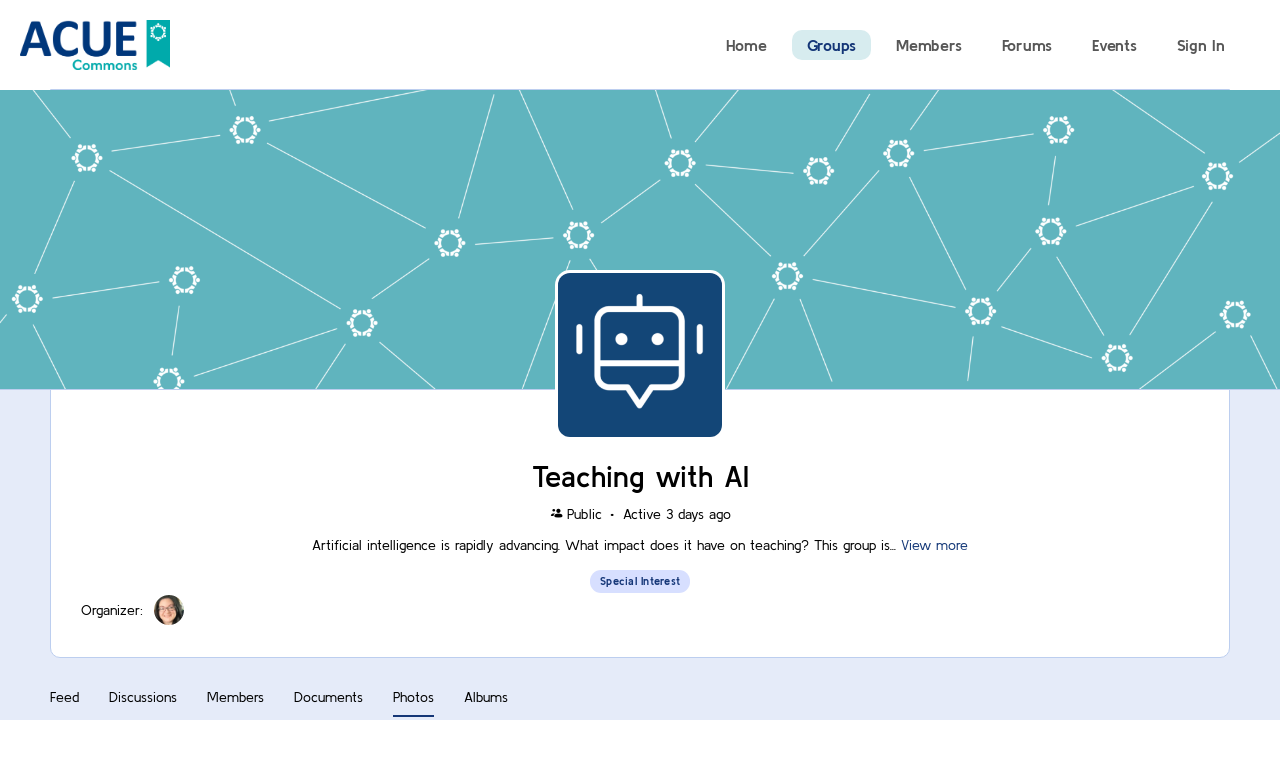

--- FILE ---
content_type: text/html; charset=UTF-8
request_url: https://learn.acue.org/groups/teaching-ai/photos/
body_size: 45410
content:
<!doctype html><html lang="en-US"><head><script data-no-optimize="1">var litespeed_docref=sessionStorage.getItem("litespeed_docref");litespeed_docref&&(Object.defineProperty(document,"referrer",{get:function(){return litespeed_docref}}),sessionStorage.removeItem("litespeed_docref"));</script> <meta charset="UTF-8"><link rel="profile" href="http://gmpg.org/xfn/11"> <script type="text/html" id="tmpl-bb-link-preview"><% if ( link_scrapping ) { %>
	<% if ( link_loading ) { %>
		<span class="bb-url-scrapper-loading bb-ajax-loader"><i class="bb-icon-l bb-icon-spinner animate-spin"></i>Loading preview...</span>
	<% } %>
	<% if ( link_success || link_error ) { %>
		<a title="Cancel Preview" href="#" id="bb-close-link-suggestion">Remove Preview</a>
		<div class="bb-link-preview-container">

			<% if ( link_images && link_images.length && link_success && ! link_error && '' !== link_image_index ) { %>
				<div id="bb-url-scrapper-img-holder">
					<div class="bb-link-preview-image">
						<div class="bb-link-preview-image-cover">
							<img src="<%= link_images[link_image_index] %>"/>
						</div>
						<div class="bb-link-preview-icons">
							<%
							if ( link_images.length > 1 ) { %>
								<a data-bp-tooltip-pos="up" data-bp-tooltip="Change image" href="#" class="icon-exchange toolbar-button bp-tooltip" id="icon-exchange"><i class="bb-icon-l bb-icon-exchange"></i></a>
							<% } %>
							<% if ( link_images.length ) { %>
								<a data-bp-tooltip-pos="up" data-bp-tooltip="Remove image" href="#" class="icon-image-slash toolbar-button bp-tooltip" id="bb-link-preview-remove-image"><i class="bb-icon-l bb-icon-image-slash"></i></a>
							<% } %>
							<a data-bp-tooltip-pos="up" data-bp-tooltip="Confirm" class="toolbar-button bp-tooltip" href="#" id="bb-link-preview-select-image">
								<i class="bb-icon-check bb-icon-l"></i>
							</a>
						</div>
					</div>
					<% if ( link_images.length > 1 ) { %>
						<div class="bb-url-thumb-nav">
							<button type="button" id="bb-url-prevPicButton"><span class="bb-icon-l bb-icon-angle-left"></span></button>
							<button type="button" id="bb-url-nextPicButton"><span class="bb-icon-l bb-icon-angle-right"></span></button>
							<div id="bb-url-scrapper-img-count">
								Image <%= link_image_index + 1 %>&nbsp;of&nbsp;<%= link_images.length %>
							</div>
						</div>
					<% } %>
				</div>
			<% } %>

			<% if ( link_success && ! link_error && link_url ) { %>
				<div class="bb-link-preview-info">
					<% var a = document.createElement('a');
						a.href = link_url;
						var hostname = a.hostname;
						var domainName = hostname.replace('www.', '' );
					%>

					<% if ( 'undefined' !== typeof link_title && link_title.trim() && link_description ) { %>
						<p class="bb-link-preview-link-name"><%= domainName %></p>
					<% } %>

					<% if ( link_success && ! link_error ) { %>
						<p class="bb-link-preview-title"><%= link_title %></p>
					<% } %>

					<% if ( link_success && ! link_error ) { %>
						<div class="bb-link-preview-excerpt"><p><%= link_description %></p></div>
					<% } %>
				</div>
			<% } %>
			<% if ( link_error && ! link_success ) { %>
				<div id="bb-url-error" class="bb-url-error"><%= link_error_msg %></div>
			<% } %>
		</div>
	<% } %>
<% } %></script> <script type="text/html" id="tmpl-activity-reacted-popup-heading"><h4>
		<# if ( 0 !== data.popup_heading.length ) { #>
			{{ data.popup_heading }}
		<# } #>
		<# if ( 0 === data.reacted_tabs.length ) { #>
			{{ ' (' + data.popup_heading_count + ')' }}
		<# } #>
	</h4></script> <script type="text/html" id="tmpl-activity-reacted-popup-tab"><#
	if ( data.reaction_mode && 'emotions' === data.reaction_mode && 1 < data.reacted_tabs.length ) { #>
		<ul>
			<#
			var isFirstItem = true;
			jQuery.each( data.reacted_tabs, function( key, reaction ) {
			#>
			<li>
				<a href="javascript:void(0);" class="{{ isFirstItem ? 'active' : '' }}" data-tab="activity-state_{{key}}" reaction-id="{{ reaction.id ? reaction.id : '0' }}">
					<# if ( 'all' === reaction.type  ) { #>
						{{ reaction.icon_text }}
					<# } else if ( 'bb-icons' === reaction.type  ) { #>
						<i class="bb-icon-{{ reaction.icon }}" style="font-weight:200;color:{{ reaction.icon_color }};"></i>
						<span>{{ reaction.total_count }}</span>
					<# } else if ( 0 < reaction.icon_path.length ) { #>
						<img src="{{ reaction.icon_path }}" class="{{ reaction.type }}" alt="{{ reaction.icon_text }}" />
						<span>{{ reaction.total_count }}</span>
					<# } else { #>
						<i class="bb-icon-thumbs-up" style="font-weight:200;color:#385DFF;"></i>
						<span>{{ reaction.total_count }}</span>
					<# } #>
				</a>
			</li>
			<#
				isFirstItem = false;
			});
			#>
		</ul>
	<# } #></script> <script type="text/html" id="tmpl-activity-reacted-popup-tab-content"><#
	var users            = data.reacted_users;
	var data_reaction_id = data.reaction_id ? data.reaction_id : 0;

	if ( 0 === data.reacted_tabs.length ) {
		var total_pages = 'undefined' !== typeof data.total_pages ? data.total_pages : 1;
		#>
		<div class="activity-state-popup_tab_item activity-state_ active" data-reaction-id="{{ data.reaction_id }}" data-paged="1" data-total-pages="{{ total_pages }}">

			<# if( users.length > 0 ) { #>
				<ul class="activity-state_users">
				<#
					jQuery.each(
						users,
						function( key, user )
						{
						#>
							<li class="activity-state_user">
								<div class="activity-state_user__avatar">
									<# if ( '' !== user.profile_url ) { #>
										<a href="{{ user.profile_url }}">
									<# } #>
										<img class="avatar" src="{{ user.avatar }}" alt="{{ user.name }}" />
										<div class="activity-state_user__reaction">
											<# if ( 'bb-icons' === user.reaction.type ) { #>
												<i class="bb-icon-{{ user.reaction.icon }}" style="font-weight:200;color:{{ user.reaction.icon_color }};"></i>
											<# } else if ( 0 < user.reaction.icon_path.length ) { #>
												<img src="{{ user.reaction.icon_path }}" class="{{ user.reaction.type }}" alt="{{ user.reaction.icon_text }}" />
											<# } else { #>
												<i class="bb-icon-thumbs-up" style="font-weight:200;color:#385DFF;"></i>
											<# } #>
										</div>
									<# if ( '' !== user.profile_url ) { #>
										</a>
									<# } #>
								</div>
								<div class="activity-state_user__name">
									<# if ( '' !== user.profile_url ) { #>
										<a href="{{ user.profile_url }}">{{ user.name }}</a>
									<# } else { #>
										{{ user.name }}
									<# } #>
								</div>
								<# if ( '' !== user.profile_url && user.member_type && user.member_type.label ) { #>
									<div class="activity-state_user__role" style="color:{{user.member_type.color.text}}; background-color:{{user.member_type.color.background}};">
										{{ user.member_type.label }}
									</div>
								<# } #>
							</li>
						<#
						}
					);
				#>
				</ul>
			<# } else { #>
				<ul class="activity-state_users"></ul>
			<# } #>
		</div>
		<#
	} else {
		var isFirstItem = true;

		jQuery.each(
			data.reacted_tabs,
			function( key, reaction )
			{
				var current_reaction_id = reaction.id ? reaction.id : 0;
				#>
				<div class="activity-state-popup_tab_item activity-state_{{key}} {{isFirstItem ? 'active' : ''}}" data-reaction-id="{{reaction.id ? reaction.id : '0'}}" data-paged="{{reaction.paged}}" data-total-pages="{{reaction.total_pages}}">
					<#
					if ( data_reaction_id === current_reaction_id ) {
						if ( 0 < users.length ) {
							#>
							<ul class="activity-state_users">
								<#
								jQuery.each(
									users,
									function( key, user )
									{
										#>
										<li class="activity-state_user">
											<div class="activity-state_user__avatar">
												<# if ( '' !== user.profile_url ) { #>
													<a href="{{ user.profile_url }}">
												<# } #>
													<img class="avatar" src="{{ user.avatar }}" alt="{{ user.name }}" />
													<div class="activity-state_user__reaction">
														<# if ( user.reaction.type === 'bb-icons' ) { #>
														<i class="bb-icon-{{ user.reaction.icon }}" style="font-weight:200;color:{{ user.reaction.icon_color }};"></i>
														<# } else if ( user.reaction.icon_path !== '' ) { #>
														<img src="{{ user.reaction.icon_path }}" class="{{ user.reaction.type }}" alt="{{ user.reaction.icon_text }}" />
														<# } else { #>
														<i class="bb-icon-thumbs-up" style="font-weight:200;color:#385DFF;"></i>
														<# } #>
													</div>
												<# if ( '' !== user.profile_url ) { #>
													</a>
												<# } #>
											</div>
											<div class="activity-state_user__name">
												<# if ( '' !== user.profile_url ) { #>
													<a href="{{ user.profile_url }}">{{ user.name }}</a>
												<# } else { #>
													{{ user.name }}
												<# } #>
											</div>
											<# if ( '' !== user.profile_url && user.member_type && user.member_type.label ) { #>
											<div class="activity-state_user__role" style="color:{{user.member_type.color.text}}; background-color:{{user.member_type.color.background}};">
												{{ user.member_type.label }}
											</div>
											<# } #>
										</li>
										<#
									}
								);
								#>
							</ul>
						<# } else { #>
							<div class="activity-state_no_users">
								{{ data.no_users }}
							</div>
						<# }
					} else { #>
						<ul class="activity-state_users"></ul>
					<# } #>
				</div>
				<#
				isFirstItem = false;
			}
		);
	}
	#></script> <script type="text/html" id="tmpl-activity-reacted-item"><div class="activity-state_user__avatar">
		<# if ( '' !== data.profile_url ) { #>
			<a href="{{ data.profile_url }}">
		<# } #>
			<img class="avatar" src="{{ data.avatar }}" alt="{{ data.name }}" />
			<div class="activity-state_user__reaction">
				<# if ( 'bb-icons' === data.reaction.type ) { #>
					<i class="bb-icon-{{ data.reaction.icon }}" style="font-weight:200;color:{{ data.reaction.icon_color }};"></i>
				<# } else if ( 0 < data.reaction.icon_path.length ) { #>
					<img src="{{ data.reaction.icon_path }}" class="{{ data.reaction.type }}" alt="{{ data.reaction.icon_text }}" />
				<# } else { #>
					<i class="bb-icon-thumbs-up" style="font-weight:200;color:#385DFF;"></i>
				<# } #>
			</div>
		<# if ( '' !== data.profile_url ) { #>
			</a>
		<# } #>
	</div>
	<div class="activity-state_user__name">
		<# if ( '' !== data.profile_url ) { #>
			<a href="{{ data.profile_url }}">{{ data.name }}</a>
		<# } else { #>
			{{ data.name }}
		<# } #>
	</div>

	<# if ( '' !== data.profile_url && data.member_type && data.member_type.label ) { #>
		<div class="activity-state_user__role" style="color:{{data.member_type.color.text}}; background-color:{{data.member_type.color.background}};">
			{{ data.member_type.label }}
		</div>
	<# } #></script> <script type="text/html" id="tmpl-activity-reacted-no-data"><#
	if ( 'undefined' !== typeof data.message && 0 < data.message.length ) {
		var error_type = ( 'undefined' !== typeof data.type && 0 < data.type.length ) ? data.type : 'error';
		#>
		<aside class="bp-feedback bp-messages bp-template-notice {{ error_type }}">
			<span class="bp-icon" aria-hidden="true"></span>
			<p>
				{{ data.message }}
			</p>
		</aside>
	<# } #></script> <style id="bb_learndash_30_custom_colors">.learndash-wrapper .bb-single-course-sidebar .ld-status.ld-primary-background {
                    background-color: #e2e7ed !important;
                    color: inherit !important;
                }

                .learndash-wrapper .ld-course-status .ld-status.ld-status-progress.ld-primary-background {
                    background-color: #ebe9e6 !important;
                    color: inherit !important;
                }

                .learndash-wrapper .learndash_content_wrap .wpProQuiz_content .wpProQuiz_button_reShowQuestion:hover {
                    background-color: #fff !important;
                }

                .learndash-wrapper .learndash_content_wrap .wpProQuiz_content .wpProQuiz_toplistTable th {
                    background-color: transparent !important;
                }

                .learndash-wrapper .wpProQuiz_content .wpProQuiz_button:not(.wpProQuiz_button_reShowQuestion):not(.wpProQuiz_button_restartQuiz) {
                    color: #fff !important;
                }

                .learndash-wrapper .wpProQuiz_content .wpProQuiz_button.wpProQuiz_button_restartQuiz {
                    color: #fff !important;
                }

                .wpProQuiz_content .wpProQuiz_results > div > .wpProQuiz_button,
                .learndash-wrapper .bb-learndash-content-wrap .ld-item-list .ld-item-list-item a.ld-item-name:hover,
                .learndash-wrapper .bb-learndash-content-wrap .ld-item-list .ld-item-list-item .ld-item-list-item-preview:hover a.ld-item-name .ld-item-title,
                .learndash-wrapper .bb-learndash-content-wrap .ld-item-list .ld-item-list-item .ld-item-list-item-preview:hover .ld-expand-button .ld-icon-arrow-down,
                .lms-topic-sidebar-wrapper .lms-lessions-list > ol li a.bb-lesson-head:hover,
                .learndash-wrapper .bb-learndash-content-wrap .ld-primary-color-hover:hover,
                .learndash-wrapper .learndash_content_wrap .ld-table-list-item-quiz .ld-primary-color-hover:hover .ld-item-title,
                .learndash-wrapper .ld-item-list-item-expanded .ld-table-list-items .ld-table-list-item .ld-table-list-item-quiz .ld-primary-color-hover:hover .ld-item-title,
                .learndash-wrapper .ld-table-list .ld-table-list-items div.ld-table-list-item a.ld-table-list-item-preview:hover .ld-topic-title,
                .lms-lesson-content .bb-type-list li a:hover,
                .lms-lesson-content .lms-quiz-list li a:hover,
                .learndash-wrapper .ld-expand-button.ld-button-alternate:hover .ld-icon-arrow-down,
                .learndash-wrapper .ld-table-list .ld-table-list-items div.ld-table-list-item a.ld-table-list-item-preview:hover .ld-topic-title:before,
                .bb-lessons-list .lms-toggle-lesson i:hover,
                .lms-topic-sidebar-wrapper .lms-course-quizzes-list > ul li a:hover,
                .lms-topic-sidebar-wrapper .lms-course-members-list .course-members-list a:hover,
                .lms-topic-sidebar-wrapper .lms-course-members-list .bb-course-member-wrap > .list-members-extra,
                .lms-topic-sidebar-wrapper .lms-course-members-list .bb-course-member-wrap > .list-members-extra:hover,
                .learndash-wrapper .ld-item-list .ld-item-list-item.ld-item-lesson-item .ld-item-list-item-preview .ld-item-name .ld-item-title .ld-item-components span,
                .bb-about-instructor h5 a:hover,
                .learndash_content_wrap .comment-respond .comment-author:hover,
                .single-sfwd-courses .comment-respond .comment-author:hover {
                    color: #143878 !important;
                }

                .learndash-wrapper .learndash_content_wrap #quiz_continue_link,
                .learndash-wrapper .learndash_content_wrap .learndash_mark_complete_button,
                .learndash-wrapper .learndash_content_wrap #learndash_mark_complete_button,
                .learndash-wrapper .learndash_content_wrap .ld-status-complete,
                .learndash-wrapper .learndash_content_wrap .ld-alert-success .ld-button,
                .learndash-wrapper .learndash_content_wrap .ld-alert-success .ld-alert-icon,
                .wpProQuiz_questionList[data-type="assessment_answer"] .wpProQuiz_questionListItem label.is-selected:before,
                .wpProQuiz_questionList[data-type="single"] .wpProQuiz_questionListItem label.is-selected:before,
                .wpProQuiz_questionList[data-type="multiple"] .wpProQuiz_questionListItem label.is-selected:before {
                    background-color: #143878 !important;
                }

                .wpProQuiz_content .wpProQuiz_results > div > .wpProQuiz_button,
                .wpProQuiz_questionList[data-type="multiple"] .wpProQuiz_questionListItem label.is-selected:before {
                    border-color: #143878 !important;
                }

                .learndash-wrapper .wpProQuiz_content .wpProQuiz_button.wpProQuiz_button_restartQuiz,
                .learndash-wrapper .wpProQuiz_content .wpProQuiz_button.wpProQuiz_button_restartQuiz:hover,
                #learndash-page-content .sfwd-course-nav .learndash_next_prev_link a:hover,
                .bb-cover-list-item .ld-primary-background {
                    background-color: #143878 !important;
                }

                
                
                .lms-topic-sidebar-wrapper .ld-secondary-background,
                .i-progress.i-progress-completed,
                .bb-cover-list-item .ld-secondary-background,
                .learndash-wrapper .ld-status-icon.ld-status-complete.ld-secondary-background,
                .learndash-wrapper .ld-status-icon.ld-quiz-complete,
                .ld-progress-bar .ld-progress-bar-percentage.ld-secondary-background {
                    background-color: #35a12b !important;
                }

                .bb-progress .bb-progress-circle {
                    border-color: #35a12b !important;
                }

                .learndash-wrapper .ld-alert-success {
                    border-color: #DCDFE3 !important;
                }

                .learndash-wrapper .ld-secondary-in-progress-icon {
                    color: #35a12b !important;
                }

                .learndash-wrapper .bb-learndash-content-wrap .ld-secondary-in-progress-icon {
                    border-left-color: #DEDFE2 !important;
                    border-top-color: #DEDFE2 !important;
                }

                
                
                .learndash-wrapper .ld-item-list .ld-item-list-item.ld-item-lesson-item .ld-item-name .ld-item-title .ld-item-components span.ld-status-waiting,
                .learndash-wrapper .ld-item-list .ld-item-list-item.ld-item-lesson-item .ld-item-name .ld-item-title .ld-item-components span.ld-status-waiting span.ld-icon,
                .learndash-wrapper .ld-status-waiting {
                    background-color: #e39725 !important;
                }</style><meta name='robots' content='noindex, follow' /><style>img:is([sizes="auto" i], [sizes^="auto," i]) { contain-intrinsic-size: 3000px 1500px }</style><title>Groups | ACUE</title><meta property="og:locale" content="en_US" /><meta property="og:title" content="Page not found | ACUE" /><meta property="og:site_name" content="ACUE" /> <script type="application/ld+json" class="yoast-schema-graph">{"@context":"https://schema.org","@graph":[{"@type":"WebSite","@id":"https://learn.acue.org/#website","url":"https://learn.acue.org/","name":"ACUE Course Catalog","description":"","publisher":{"@id":"https://learn.acue.org/#organization"},"potentialAction":[{"@type":"SearchAction","target":{"@type":"EntryPoint","urlTemplate":"https://learn.acue.org/?s={search_term_string}"},"query-input":{"@type":"PropertyValueSpecification","valueRequired":true,"valueName":"search_term_string"}}],"inLanguage":"en-US"},{"@type":"Organization","@id":"https://learn.acue.org/#organization","name":"Association of College and University Educators","alternateName":"ACUE","url":"https://learn.acue.org/","logo":{"@type":"ImageObject","inLanguage":"en-US","@id":"https://learn.acue.org/#/schema/logo/image/","url":"https://learn.acue.org/wp-content/uploads/2023/12/ACUE-logo-png.png","contentUrl":"https://learn.acue.org/wp-content/uploads/2023/12/ACUE-logo-png.png","width":264,"height":82,"caption":"Association of College and University Educators"},"image":{"@id":"https://learn.acue.org/#/schema/logo/image/"}}]}</script> <link rel='dns-prefetch' href='//unpkg.com' /><link rel='dns-prefetch' href='//fonts.googleapis.com' /><link rel='preconnect' href='https://fonts.gstatic.com' crossorigin /><link rel="alternate" type="application/rss+xml" title="ACUE &raquo; Feed" href="https://learn.acue.org/feed/" /><link rel="alternate" type="application/rss+xml" title="ACUE &raquo; Comments Feed" href="https://learn.acue.org/comments/feed/" /><link rel="alternate" type="text/calendar" title="ACUE &raquo; iCal Feed" href="https://learn.acue.org/events/?ical=1" /><link data-optimized="2" rel="stylesheet" href="https://learn.acue.org/wp-content/litespeed/css/ed7541b33715a0d7195907c182a98d47.css?ver=9a692" /><style id='bp-nouveau-inline-css' type='text/css'>#buddypress #header-cover-image {
				height: 225px;
				background-image: url(https://learn.acue.org/wp-content/uploads/buddypress/groups/2/cover-image/663432ec3a19b-bp-cover-image.png);
			}
		
.list-wrap .bs-group-cover a:before{ background:unset; }</style><style id='classic-theme-styles-inline-css' type='text/css'>/*! This file is auto-generated */
.wp-block-button__link{color:#fff;background-color:#32373c;border-radius:9999px;box-shadow:none;text-decoration:none;padding:calc(.667em + 2px) calc(1.333em + 2px);font-size:1.125em}.wp-block-file__button{background:#32373c;color:#fff;text-decoration:none}</style><style id='restrict-content-pro-content-upgrade-redirect-style-inline-css' type='text/css'>.wp-block-restrict-content-pro-content-upgrade-redirect .wp-block-button__width-25{width:calc(25% - .5rem)}.wp-block-restrict-content-pro-content-upgrade-redirect .wp-block-button__width-25 .wp-block-button__link{width:100%}.wp-block-restrict-content-pro-content-upgrade-redirect .wp-block-button__width-50{width:calc(50% - .5rem)}.wp-block-restrict-content-pro-content-upgrade-redirect .wp-block-button__width-50 .wp-block-button__link{width:100%}.wp-block-restrict-content-pro-content-upgrade-redirect .wp-block-button__width-75{width:calc(75% - .5rem)}.wp-block-restrict-content-pro-content-upgrade-redirect .wp-block-button__width-75 .wp-block-button__link{width:100%}.wp-block-restrict-content-pro-content-upgrade-redirect .wp-block-button__width-100{margin-right:0;width:100%}.wp-block-restrict-content-pro-content-upgrade-redirect .wp-block-button__width-100 .wp-block-button__link{width:100%}</style><style id='global-styles-inline-css' type='text/css'>:root{--wp--preset--aspect-ratio--square: 1;--wp--preset--aspect-ratio--4-3: 4/3;--wp--preset--aspect-ratio--3-4: 3/4;--wp--preset--aspect-ratio--3-2: 3/2;--wp--preset--aspect-ratio--2-3: 2/3;--wp--preset--aspect-ratio--16-9: 16/9;--wp--preset--aspect-ratio--9-16: 9/16;--wp--preset--color--black: #000000;--wp--preset--color--cyan-bluish-gray: #abb8c3;--wp--preset--color--white: #ffffff;--wp--preset--color--pale-pink: #f78da7;--wp--preset--color--vivid-red: #cf2e2e;--wp--preset--color--luminous-vivid-orange: #ff6900;--wp--preset--color--luminous-vivid-amber: #fcb900;--wp--preset--color--light-green-cyan: #7bdcb5;--wp--preset--color--vivid-green-cyan: #00d084;--wp--preset--color--pale-cyan-blue: #8ed1fc;--wp--preset--color--vivid-cyan-blue: #0693e3;--wp--preset--color--vivid-purple: #9b51e0;--wp--preset--gradient--vivid-cyan-blue-to-vivid-purple: linear-gradient(135deg,rgba(6,147,227,1) 0%,rgb(155,81,224) 100%);--wp--preset--gradient--light-green-cyan-to-vivid-green-cyan: linear-gradient(135deg,rgb(122,220,180) 0%,rgb(0,208,130) 100%);--wp--preset--gradient--luminous-vivid-amber-to-luminous-vivid-orange: linear-gradient(135deg,rgba(252,185,0,1) 0%,rgba(255,105,0,1) 100%);--wp--preset--gradient--luminous-vivid-orange-to-vivid-red: linear-gradient(135deg,rgba(255,105,0,1) 0%,rgb(207,46,46) 100%);--wp--preset--gradient--very-light-gray-to-cyan-bluish-gray: linear-gradient(135deg,rgb(238,238,238) 0%,rgb(169,184,195) 100%);--wp--preset--gradient--cool-to-warm-spectrum: linear-gradient(135deg,rgb(74,234,220) 0%,rgb(151,120,209) 20%,rgb(207,42,186) 40%,rgb(238,44,130) 60%,rgb(251,105,98) 80%,rgb(254,248,76) 100%);--wp--preset--gradient--blush-light-purple: linear-gradient(135deg,rgb(255,206,236) 0%,rgb(152,150,240) 100%);--wp--preset--gradient--blush-bordeaux: linear-gradient(135deg,rgb(254,205,165) 0%,rgb(254,45,45) 50%,rgb(107,0,62) 100%);--wp--preset--gradient--luminous-dusk: linear-gradient(135deg,rgb(255,203,112) 0%,rgb(199,81,192) 50%,rgb(65,88,208) 100%);--wp--preset--gradient--pale-ocean: linear-gradient(135deg,rgb(255,245,203) 0%,rgb(182,227,212) 50%,rgb(51,167,181) 100%);--wp--preset--gradient--electric-grass: linear-gradient(135deg,rgb(202,248,128) 0%,rgb(113,206,126) 100%);--wp--preset--gradient--midnight: linear-gradient(135deg,rgb(2,3,129) 0%,rgb(40,116,252) 100%);--wp--preset--font-size--small: 13px;--wp--preset--font-size--medium: 20px;--wp--preset--font-size--large: 36px;--wp--preset--font-size--x-large: 42px;--wp--preset--spacing--20: 0.44rem;--wp--preset--spacing--30: 0.67rem;--wp--preset--spacing--40: 1rem;--wp--preset--spacing--50: 1.5rem;--wp--preset--spacing--60: 2.25rem;--wp--preset--spacing--70: 3.38rem;--wp--preset--spacing--80: 5.06rem;--wp--preset--shadow--natural: 6px 6px 9px rgba(0, 0, 0, 0.2);--wp--preset--shadow--deep: 12px 12px 50px rgba(0, 0, 0, 0.4);--wp--preset--shadow--sharp: 6px 6px 0px rgba(0, 0, 0, 0.2);--wp--preset--shadow--outlined: 6px 6px 0px -3px rgba(255, 255, 255, 1), 6px 6px rgba(0, 0, 0, 1);--wp--preset--shadow--crisp: 6px 6px 0px rgba(0, 0, 0, 1);}:where(.is-layout-flex){gap: 0.5em;}:where(.is-layout-grid){gap: 0.5em;}body .is-layout-flex{display: flex;}.is-layout-flex{flex-wrap: wrap;align-items: center;}.is-layout-flex > :is(*, div){margin: 0;}body .is-layout-grid{display: grid;}.is-layout-grid > :is(*, div){margin: 0;}:where(.wp-block-columns.is-layout-flex){gap: 2em;}:where(.wp-block-columns.is-layout-grid){gap: 2em;}:where(.wp-block-post-template.is-layout-flex){gap: 1.25em;}:where(.wp-block-post-template.is-layout-grid){gap: 1.25em;}.has-black-color{color: var(--wp--preset--color--black) !important;}.has-cyan-bluish-gray-color{color: var(--wp--preset--color--cyan-bluish-gray) !important;}.has-white-color{color: var(--wp--preset--color--white) !important;}.has-pale-pink-color{color: var(--wp--preset--color--pale-pink) !important;}.has-vivid-red-color{color: var(--wp--preset--color--vivid-red) !important;}.has-luminous-vivid-orange-color{color: var(--wp--preset--color--luminous-vivid-orange) !important;}.has-luminous-vivid-amber-color{color: var(--wp--preset--color--luminous-vivid-amber) !important;}.has-light-green-cyan-color{color: var(--wp--preset--color--light-green-cyan) !important;}.has-vivid-green-cyan-color{color: var(--wp--preset--color--vivid-green-cyan) !important;}.has-pale-cyan-blue-color{color: var(--wp--preset--color--pale-cyan-blue) !important;}.has-vivid-cyan-blue-color{color: var(--wp--preset--color--vivid-cyan-blue) !important;}.has-vivid-purple-color{color: var(--wp--preset--color--vivid-purple) !important;}.has-black-background-color{background-color: var(--wp--preset--color--black) !important;}.has-cyan-bluish-gray-background-color{background-color: var(--wp--preset--color--cyan-bluish-gray) !important;}.has-white-background-color{background-color: var(--wp--preset--color--white) !important;}.has-pale-pink-background-color{background-color: var(--wp--preset--color--pale-pink) !important;}.has-vivid-red-background-color{background-color: var(--wp--preset--color--vivid-red) !important;}.has-luminous-vivid-orange-background-color{background-color: var(--wp--preset--color--luminous-vivid-orange) !important;}.has-luminous-vivid-amber-background-color{background-color: var(--wp--preset--color--luminous-vivid-amber) !important;}.has-light-green-cyan-background-color{background-color: var(--wp--preset--color--light-green-cyan) !important;}.has-vivid-green-cyan-background-color{background-color: var(--wp--preset--color--vivid-green-cyan) !important;}.has-pale-cyan-blue-background-color{background-color: var(--wp--preset--color--pale-cyan-blue) !important;}.has-vivid-cyan-blue-background-color{background-color: var(--wp--preset--color--vivid-cyan-blue) !important;}.has-vivid-purple-background-color{background-color: var(--wp--preset--color--vivid-purple) !important;}.has-black-border-color{border-color: var(--wp--preset--color--black) !important;}.has-cyan-bluish-gray-border-color{border-color: var(--wp--preset--color--cyan-bluish-gray) !important;}.has-white-border-color{border-color: var(--wp--preset--color--white) !important;}.has-pale-pink-border-color{border-color: var(--wp--preset--color--pale-pink) !important;}.has-vivid-red-border-color{border-color: var(--wp--preset--color--vivid-red) !important;}.has-luminous-vivid-orange-border-color{border-color: var(--wp--preset--color--luminous-vivid-orange) !important;}.has-luminous-vivid-amber-border-color{border-color: var(--wp--preset--color--luminous-vivid-amber) !important;}.has-light-green-cyan-border-color{border-color: var(--wp--preset--color--light-green-cyan) !important;}.has-vivid-green-cyan-border-color{border-color: var(--wp--preset--color--vivid-green-cyan) !important;}.has-pale-cyan-blue-border-color{border-color: var(--wp--preset--color--pale-cyan-blue) !important;}.has-vivid-cyan-blue-border-color{border-color: var(--wp--preset--color--vivid-cyan-blue) !important;}.has-vivid-purple-border-color{border-color: var(--wp--preset--color--vivid-purple) !important;}.has-vivid-cyan-blue-to-vivid-purple-gradient-background{background: var(--wp--preset--gradient--vivid-cyan-blue-to-vivid-purple) !important;}.has-light-green-cyan-to-vivid-green-cyan-gradient-background{background: var(--wp--preset--gradient--light-green-cyan-to-vivid-green-cyan) !important;}.has-luminous-vivid-amber-to-luminous-vivid-orange-gradient-background{background: var(--wp--preset--gradient--luminous-vivid-amber-to-luminous-vivid-orange) !important;}.has-luminous-vivid-orange-to-vivid-red-gradient-background{background: var(--wp--preset--gradient--luminous-vivid-orange-to-vivid-red) !important;}.has-very-light-gray-to-cyan-bluish-gray-gradient-background{background: var(--wp--preset--gradient--very-light-gray-to-cyan-bluish-gray) !important;}.has-cool-to-warm-spectrum-gradient-background{background: var(--wp--preset--gradient--cool-to-warm-spectrum) !important;}.has-blush-light-purple-gradient-background{background: var(--wp--preset--gradient--blush-light-purple) !important;}.has-blush-bordeaux-gradient-background{background: var(--wp--preset--gradient--blush-bordeaux) !important;}.has-luminous-dusk-gradient-background{background: var(--wp--preset--gradient--luminous-dusk) !important;}.has-pale-ocean-gradient-background{background: var(--wp--preset--gradient--pale-ocean) !important;}.has-electric-grass-gradient-background{background: var(--wp--preset--gradient--electric-grass) !important;}.has-midnight-gradient-background{background: var(--wp--preset--gradient--midnight) !important;}.has-small-font-size{font-size: var(--wp--preset--font-size--small) !important;}.has-medium-font-size{font-size: var(--wp--preset--font-size--medium) !important;}.has-large-font-size{font-size: var(--wp--preset--font-size--large) !important;}.has-x-large-font-size{font-size: var(--wp--preset--font-size--x-large) !important;}
:where(.wp-block-post-template.is-layout-flex){gap: 1.25em;}:where(.wp-block-post-template.is-layout-grid){gap: 1.25em;}
:where(.wp-block-columns.is-layout-flex){gap: 2em;}:where(.wp-block-columns.is-layout-grid){gap: 2em;}
:root :where(.wp-block-pullquote){font-size: 1.5em;line-height: 1.6;}</style><style id='woocommerce-inline-inline-css' type='text/css'>.woocommerce form .form-row .required { visibility: visible; }</style><style id='pip-custom-addons-inline-css' type='text/css'>.elementor-element .pip-start-dates-widget {
            list-style-type: none;
            padding-left: 0; 
        }
        .elementor-element .pip-start-dates-widget li {
            font-size:22px;
           	display:flex;
			gap:10px;
            margin: 10px 0px;
			font-family: 'Fira Sans', Sans-serif;
    		font-size: 22px;
   			font-weight: 400;
        }</style><style id='learndash-front-inline-css' type='text/css'>.learndash-wrapper .ld-item-list .ld-item-list-item.ld-is-next,
		.learndash-wrapper .wpProQuiz_content .wpProQuiz_questionListItem label:focus-within {
			border-color: #143878;
		}

		/*
		.learndash-wrapper a:not(.ld-button):not(#quiz_continue_link):not(.ld-focus-menu-link):not(.btn-blue):not(#quiz_continue_link):not(.ld-js-register-account):not(#ld-focus-mode-course-heading):not(#btn-join):not(.ld-item-name):not(.ld-table-list-item-preview):not(.ld-lesson-item-preview-heading),
		 */

		.learndash-wrapper .ld-breadcrumbs a,
		.learndash-wrapper .ld-lesson-item.ld-is-current-lesson .ld-lesson-item-preview-heading,
		.learndash-wrapper .ld-lesson-item.ld-is-current-lesson .ld-lesson-title,
		.learndash-wrapper .ld-primary-color-hover:hover,
		.learndash-wrapper .ld-primary-color,
		.learndash-wrapper .ld-primary-color-hover:hover,
		.learndash-wrapper .ld-primary-color,
		.learndash-wrapper .ld-tabs .ld-tabs-navigation .ld-tab.ld-active,
		.learndash-wrapper .ld-button.ld-button-transparent,
		.learndash-wrapper .ld-button.ld-button-reverse,
		.learndash-wrapper .ld-icon-certificate,
		.learndash-wrapper .ld-login-modal .ld-login-modal-login .ld-modal-heading,
		#wpProQuiz_user_content a,
		.learndash-wrapper .ld-item-list .ld-item-list-item a.ld-item-name:hover,
		.learndash-wrapper .ld-focus-comments__heading-actions .ld-expand-button,
		.learndash-wrapper .ld-focus-comments__heading a,
		.learndash-wrapper .ld-focus-comments .comment-respond a,
		.learndash-wrapper .ld-focus-comment .ld-comment-reply a.comment-reply-link:hover,
		.learndash-wrapper .ld-expand-button.ld-button-alternate {
			color: #143878 !important;
		}

		.learndash-wrapper .ld-focus-comment.bypostauthor>.ld-comment-wrapper,
		.learndash-wrapper .ld-focus-comment.role-group_leader>.ld-comment-wrapper,
		.learndash-wrapper .ld-focus-comment.role-administrator>.ld-comment-wrapper {
			background-color:rgba(20, 56, 120, 0.03) !important;
		}


		.learndash-wrapper .ld-primary-background,
		.learndash-wrapper .ld-tabs .ld-tabs-navigation .ld-tab.ld-active:after {
			background: #143878 !important;
		}



		.learndash-wrapper .ld-course-navigation .ld-lesson-item.ld-is-current-lesson .ld-status-incomplete,
		.learndash-wrapper .ld-focus-comment.bypostauthor:not(.ptype-sfwd-assignment) >.ld-comment-wrapper>.ld-comment-avatar img,
		.learndash-wrapper .ld-focus-comment.role-group_leader>.ld-comment-wrapper>.ld-comment-avatar img,
		.learndash-wrapper .ld-focus-comment.role-administrator>.ld-comment-wrapper>.ld-comment-avatar img {
			border-color: #143878 !important;
		}



		.learndash-wrapper .ld-loading::before {
			border-top:3px solid #143878 !important;
		}

		.learndash-wrapper .ld-button:hover:not([disabled]):not(.ld-button-transparent):not(.ld--ignore-inline-css),
		#learndash-tooltips .ld-tooltip:after,
		#learndash-tooltips .ld-tooltip,
		.ld-tooltip:not(.ld-tooltip--modern) [role="tooltip"],
		.learndash-wrapper .ld-primary-background,
		.learndash-wrapper .btn-join:not(.ld--ignore-inline-css),
		.learndash-wrapper #btn-join:not(.ld--ignore-inline-css),
		.learndash-wrapper .ld-button:not([disabled]):not(.ld-button-reverse):not(.ld-button-transparent):not(.ld--ignore-inline-css),
		.learndash-wrapper .ld-expand-button:not([disabled]),
		.learndash-wrapper .wpProQuiz_content .wpProQuiz_button:not([disabled]):not(.wpProQuiz_button_reShowQuestion):not(.wpProQuiz_button_restartQuiz),
		.learndash-wrapper .wpProQuiz_content .wpProQuiz_button2:not([disabled]),
		.learndash-wrapper .ld-focus .ld-focus-sidebar .ld-course-navigation-heading,
		.learndash-wrapper .ld-focus-comments .form-submit #submit,
		.learndash-wrapper .ld-login-modal input[type='submit']:not([disabled]),
		.learndash-wrapper .ld-login-modal .ld-login-modal-register:not([disabled]),
		.learndash-wrapper .wpProQuiz_content .wpProQuiz_certificate a.btn-blue:not([disabled]),
		.learndash-wrapper .ld-focus .ld-focus-header .ld-user-menu .ld-user-menu-items a:not([disabled]),
		#wpProQuiz_user_content table.wp-list-table thead th,
		#wpProQuiz_overlay_close:not([disabled]),
		.learndash-wrapper .ld-expand-button.ld-button-alternate:not([disabled]) .ld-icon {
			background-color: #143878 !important;
			color: #ffffff;
		}

		.learndash-wrapper .ld-focus .ld-focus-sidebar .ld-focus-sidebar-trigger:not([disabled]):not(:hover):not(:focus) .ld-icon {
			background-color: #143878;
		}

		.learndash-wrapper .ld-focus .ld-focus-sidebar .ld-focus-sidebar-trigger:hover .ld-icon,
		.learndash-wrapper .ld-focus .ld-focus-sidebar .ld-focus-sidebar-trigger:focus .ld-icon {
			border-color: #143878;
			color: #143878;
		}

		.learndash-wrapper .ld-button:focus:not(.ld-button-transparent):not(.ld--ignore-inline-css),
		.learndash-wrapper .btn-join:focus:not(.ld--ignore-inline-css),
		.learndash-wrapper #btn-join:focus:not(.ld--ignore-inline-css),
		.learndash-wrapper .ld-expand-button:focus,
		.learndash-wrapper .wpProQuiz_content .wpProQuiz_button:not(.wpProQuiz_button_reShowQuestion):focus:not(.wpProQuiz_button_restartQuiz),
		.learndash-wrapper .wpProQuiz_content .wpProQuiz_button2:focus,
		.learndash-wrapper .ld-focus-comments .form-submit #submit,
		.learndash-wrapper .ld-login-modal input[type='submit']:focus,
		.learndash-wrapper .ld-login-modal .ld-login-modal-register:focus,
		.learndash-wrapper .wpProQuiz_content .wpProQuiz_certificate a.btn-blue:focus {
			opacity: 0.75; /* Replicates the hover/focus states pre-4.21.3. */
			outline-color: #143878;
		}

		.learndash-wrapper .ld-button:hover:not(.ld-button-transparent):not(.ld--ignore-inline-css),
		.learndash-wrapper .btn-join:hover:not(.ld--ignore-inline-css),
		.learndash-wrapper #btn-join:hover:not(.ld--ignore-inline-css),
		.learndash-wrapper .ld-expand-button:hover,
		.learndash-wrapper .wpProQuiz_content .wpProQuiz_button:not(.wpProQuiz_button_reShowQuestion):hover:not(.wpProQuiz_button_restartQuiz),
		.learndash-wrapper .wpProQuiz_content .wpProQuiz_button2:hover,
		.learndash-wrapper .ld-focus-comments .form-submit #submit,
		.learndash-wrapper .ld-login-modal input[type='submit']:hover,
		.learndash-wrapper .ld-login-modal .ld-login-modal-register:hover,
		.learndash-wrapper .wpProQuiz_content .wpProQuiz_certificate a.btn-blue:hover {
			background-color: #143878; /* Replicates the hover/focus states pre-4.21.3. */
			opacity: 0.85; /* Replicates the hover/focus states pre-4.21.3. */
		}

		.learndash-wrapper .ld-item-list .ld-item-search .ld-closer:focus {
			border-color: #143878;
		}

		.learndash-wrapper .ld-focus .ld-focus-header .ld-user-menu .ld-user-menu-items:before {
			border-bottom-color: #143878 !important;
		}

		.learndash-wrapper .ld-button.ld-button-transparent:hover {
			background: transparent !important;
		}

		.learndash-wrapper .ld-button.ld-button-transparent:focus {
			outline-color: #143878;
		}

		.learndash-wrapper .ld-focus .ld-focus-header .sfwd-mark-complete .learndash_mark_complete_button:not(.ld--ignore-inline-css),
		.learndash-wrapper .ld-focus .ld-focus-header #sfwd-mark-complete #learndash_mark_complete_button,
		.learndash-wrapper .ld-button.ld-button-transparent,
		.learndash-wrapper .ld-button.ld-button-alternate,
		.learndash-wrapper .ld-expand-button.ld-button-alternate {
			background-color:transparent !important;
		}

		.learndash-wrapper .ld-focus-header .ld-user-menu .ld-user-menu-items a,
		.learndash-wrapper .ld-button.ld-button-reverse:hover,
		.learndash-wrapper .ld-alert-success .ld-alert-icon.ld-icon-certificate,
		.learndash-wrapper .ld-alert-warning .ld-button,
		.learndash-wrapper .ld-primary-background.ld-status {
			color:white !important;
		}

		.learndash-wrapper .ld-status.ld-status-unlocked {
			background-color: rgba(20,56,120,0.2) !important;
			color: #143878 !important;
		}

		.learndash-wrapper .wpProQuiz_content .wpProQuiz_addToplist {
			background-color: rgba(20,56,120,0.1) !important;
			border: 1px solid #143878 !important;
		}

		.learndash-wrapper .wpProQuiz_content .wpProQuiz_toplistTable th {
			background: #143878 !important;
		}

		.learndash-wrapper .wpProQuiz_content .wpProQuiz_toplistTrOdd {
			background-color: rgba(20,56,120,0.1) !important;
		}


		.learndash-wrapper .wpProQuiz_content .wpProQuiz_time_limit .wpProQuiz_progress {
			background-color: #143878 !important;
		}
		
		.learndash-wrapper #quiz_continue_link,
		.learndash-wrapper .ld-secondary-background,
		.learndash-wrapper .learndash_mark_complete_button:not(.ld--ignore-inline-css),
		.learndash-wrapper #learndash_mark_complete_button,
		.learndash-wrapper .ld-status-complete,
		.learndash-wrapper .ld-alert-success .ld-button,
		.learndash-wrapper .ld-alert-success .ld-alert-icon {
			background-color: #35a12b !important;
		}

		.learndash-wrapper #quiz_continue_link:focus,
		.learndash-wrapper .learndash_mark_complete_button:focus:not(.ld--ignore-inline-css),
		.learndash-wrapper #learndash_mark_complete_button:focus,
		.learndash-wrapper .ld-alert-success .ld-button:focus {
			outline-color: #35a12b;
		}

		.learndash-wrapper .wpProQuiz_content a#quiz_continue_link {
			background-color: #35a12b !important;
		}

		.learndash-wrapper .wpProQuiz_content a#quiz_continue_link:focus {
			outline-color: #35a12b;
		}

		.learndash-wrapper .course_progress .sending_progress_bar {
			background: #35a12b !important;
		}

		.learndash-wrapper .wpProQuiz_content .wpProQuiz_button_reShowQuestion:hover, .learndash-wrapper .wpProQuiz_content .wpProQuiz_button_restartQuiz:hover {
			background-color: #35a12b !important;
			opacity: 0.75;
		}

		.learndash-wrapper .wpProQuiz_content .wpProQuiz_button_reShowQuestion:focus,
		.learndash-wrapper .wpProQuiz_content .wpProQuiz_button_restartQuiz:focus {
			outline-color: #35a12b;
		}

		.learndash-wrapper .ld-secondary-color-hover:hover,
		.learndash-wrapper .ld-secondary-color,
		.learndash-wrapper .ld-focus .ld-focus-header .sfwd-mark-complete .learndash_mark_complete_button:not(.ld--ignore-inline-css),
		.learndash-wrapper .ld-focus .ld-focus-header #sfwd-mark-complete #learndash_mark_complete_button,
		.learndash-wrapper .ld-focus .ld-focus-header .sfwd-mark-complete:after {
			color: #35a12b !important;
		}

		.learndash-wrapper .ld-secondary-in-progress-icon {
			border-left-color: #35a12b !important;
			border-top-color: #35a12b !important;
		}

		.learndash-wrapper .ld-alert-success {
			border-color: #35a12b;
			background-color: transparent !important;
			color: #35a12b;
		}

		
		.learndash-wrapper .ld-alert-warning {
			background-color:transparent;
		}

		.learndash-wrapper .ld-status-waiting,
		.learndash-wrapper .ld-alert-warning .ld-alert-icon {
			background-color: #e39725 !important;
		}

		.learndash-wrapper .ld-tertiary-color-hover:hover,
		.learndash-wrapper .ld-tertiary-color,
		.learndash-wrapper .ld-alert-warning {
			color: #e39725 !important;
		}

		.learndash-wrapper .ld-tertiary-background {
			background-color: #e39725 !important;
		}

		.learndash-wrapper .ld-alert-warning {
			border-color: #e39725 !important;
		}

		.learndash-wrapper .ld-tertiary-background,
		.learndash-wrapper .ld-alert-warning .ld-alert-icon {
			color:white !important;
		}

		.learndash-wrapper .wpProQuiz_content .wpProQuiz_reviewQuestion li.wpProQuiz_reviewQuestionReview,
		.learndash-wrapper .wpProQuiz_content .wpProQuiz_box li.wpProQuiz_reviewQuestionReview {
			background-color: #e39725 !important;
		}</style><link rel="preload" as="style" href="https://fonts.googleapis.com/css?family=Kulim%20Park:700,600,regular&#038;display=swap&#038;ver=1761634422" /><noscript><link rel="stylesheet" href="https://fonts.googleapis.com/css?family=Kulim%20Park:700,600,regular&#038;display=swap&#038;ver=1761634422" /></noscript> <script type="litespeed/javascript">window._bbssoDOMReady=function(callback){if(document.readyState==="complete"||document.readyState==="interactive"){callback()}else{document.addEventListener("DOMContentLiteSpeedLoaded",callback)}}</script><script type="litespeed/javascript" data-src="https://learn.acue.org/wp-includes/js/jquery/jquery.min.js" id="jquery-core-js"></script> <script id="gb-user-profile-js-extra" type="litespeed/javascript">var gb_profile={"date":"Date","score":"Score","status":"Status","timespent":"Timespent","quiz_report":"Quiz Report","completed":"Completed","attempted":"Attempted","passed":"Passed","failed":"Failed","in_progress":"In Progress","datatables_language":{"sEmptyTable":"No data available in table","sInfo":"Showing _START_ to _END_ of _TOTAL_ entries","sInfoEmpty":"Showing 0 to 0 of 0 entries","sInfoFiltered":"(filtered from _MAX_ total entries)","sInfoPostFix":"","sInfoThousands":",","sLengthMenu":"Show _MENU_ entries","sLoadingRecords":"Loading...","sProcessing":"Processing...","sSearch":"Search:","sZeroRecords":"No matching records found","oPaginate":{"sFirst":"First","sLast":"Last","sNext":"Next","sPrevious":"Previous"},"oAria":{"sSortAscending":": activate to sort column ascending","sSortDescending":": activate to sort column descending"}},"plugin_dir_url":"https:\/\/learn.acue.org\/wp-content\/plugins\/grassblade"}</script> <script id="tangible-acue-groups-js-extra" type="litespeed/javascript">var tgblAcueGroups={"can_post":"","group_request_widget_id":"block-16","rest_url":"https:\/\/learn.acue.org\/wp-json\/","rest_nonce":"54aea9a37d","groupId":"2","userId":"0"}</script> <script id="bb-twemoji-js-extra" type="litespeed/javascript">var bbemojiSettings={"baseUrl":"https:\/\/s.w.org\/images\/core\/emoji\/14.0.0\/72x72\/","ext":".png","svgUrl":"https:\/\/s.w.org\/images\/core\/emoji\/14.0.0\/svg\/","svgExt":".svg"}</script> <script id="bb-reaction-js-extra" type="litespeed/javascript">var bbReactionVars={"ajax_url":"https:\/\/learn.acue.org\/wp-admin\/admin-ajax.php"}</script> <script id="bp-select2-js-extra" type="litespeed/javascript">var bp_select2={"i18n":{"errorLoading":"The results could not be loaded.","inputTooLong":"Please delete %% character","inputTooShort":"Please enter %% or more characters","loadingMore":"Loading more results\u2026","maximumSelected":"You can only select %% item","noResults":"No results found","searching":"Searching\u2026","removeAllItems":"Remove all items","msginputTooShort":"Start typing to find members"}}</script> <script id="bb-meprlms-admin-js-extra" type="litespeed/javascript">var bbMeprLMSVars={"ajax_url":"https:\/\/learn.acue.org\/wp-admin\/admin-ajax.php","security":"ea6c710e24","select_course_placeholder":"Start typing a course name to associate with this group."}</script> <script id="bb-tutorlms-admin-js-extra" type="litespeed/javascript">var bbTutorLMSVars={"ajax_url":"https:\/\/learn.acue.org\/wp-admin\/admin-ajax.php","select_course_placeholder":"Start typing a course name to associate with this group."}</script> <script id="bp-media-dropzone-js-extra" type="litespeed/javascript">var bp_media_dropzone={"dictDefaultMessage":"Drop files here to upload","dictFallbackMessage":"Your browser does not support drag'n'drop file uploads.","dictFallbackText":"Please use the fallback form below to upload your files like in the olden days.","dictFileTooBig":"Sorry, file size is too big ({{filesize}} MB). Max file size limit: {{maxFilesize}} MB.","dictInvalidFileType":"You can't upload files of this type.","dictResponseError":"Server responded with {{statusCode}} code.","dictCancelUpload":"Cancel upload","dictUploadCanceled":"Upload canceled.","dictCancelUploadConfirmation":"Are you sure you want to cancel this upload?","dictRemoveFile":"Remove file","dictMaxFilesExceeded":"You cannot upload more than 10 files at a time."}</script> <script id="uncannyowl-learndash-toolkit-free-js-extra" type="litespeed/javascript">var UncannyToolkit={"ajax":{"url":"https:\/\/learn.acue.org\/wp-admin\/admin-ajax.php","nonce":"98bead5fbd"},"integrity":{"shouldPreventConcurrentLogin":!1},"i18n":{"dismiss":"Dismiss","preventConcurrentLogin":"Your account has exceeded maximum concurrent login number.","error":{"generic":"Something went wrong. Please, try again"}},"modals":[]}</script> <script id="ultp-frontend-js-extra" type="litespeed/javascript">var UncannyToolkitPro={"restURL":"https:\/\/learn.acue.org\/wp-json\/uo_toolkit\/v1\/","nonce":"54aea9a37d"}</script> <script id="wc-add-to-cart-js-extra" type="litespeed/javascript">var wc_add_to_cart_params={"ajax_url":"\/wp-admin\/admin-ajax.php","wc_ajax_url":"\/?wc-ajax=%%endpoint%%","i18n_view_cart":"View cart","cart_url":"https:\/\/learn.acue.org\/cart\/","is_cart":"","cart_redirect_after_add":"no"}</script> <script id="woocommerce-js-extra" type="litespeed/javascript">var woocommerce_params={"ajax_url":"\/wp-admin\/admin-ajax.php","wc_ajax_url":"\/?wc-ajax=%%endpoint%%","i18n_password_show":"Show password","i18n_password_hide":"Hide password"}</script> <script id="msync-react-js-extra" type="litespeed/javascript">var msyncCsvImport={"url":"https:\/\/learn.acue.org\/wp-admin\/admin-ajax.php","create":"tms_csv_import_create","map":"tms_csv_import_map","process":"tms_csv_import_process","nonce_create":"c4d96abb5e","nonce_map":"477272f228","nonce_process":"427c2fd18e","current_url":"https:\/\/learn.acue.org\/groups\/teaching-ai\/photos\/"}</script> <script id="msync-react-js-after" type="litespeed/javascript">const restUrl="https:\/\/learn.acue.org"
const restNonce="54aea9a37d"</script> <script id="tgbl-ajax-my-badges-js-extra" type="litespeed/javascript">var tgblAjaxMyBadges={"ajaxUrl":"https:\/\/learn.acue.org\/wp-admin\/admin-ajax.php","nonce":"f47ee7fdf8","isMyProfile":"0","displayedName":""}</script> <script id="tgbl-ajax-my-connections-js-extra" type="litespeed/javascript">var tgblAjaxMyConnections={"ajaxUrl":"https:\/\/learn.acue.org\/wp-admin\/admin-ajax.php","nonce":"e371adbf56","bpFriendNonce":"e21fb42452","bpGroupNonce":"bbfd8251f6"}</script> <script id="tgbl-custom-script-js-extra" type="litespeed/javascript">var ajax_bb_topics={"nonce":"65396eed97","ajaxurl":"https:\/\/learn.acue.org\/wp-admin\/admin-ajax.php","is_forum_archive":""}</script> <script id="grassblade-js-extra" type="litespeed/javascript">var gb_data={"plugin_dir_url":"https:\/\/learn.acue.org\/wp-content\/plugins\/grassblade\/","is_admin":"","is_guest":"1","ajax_url":"https:\/\/learn.acue.org\/wp-admin\/admin-ajax.php","post_id":"","lrs_exists":"1","completion_tracking_enabled":"","post_completion":"","lang":{"confirm_reset_learner_progress":"Are you sure you want to reset progress on this content for all learners?","S.No.":"S.No.","User":"User","Email":"Email","Video":"Video","Length":"Length","Attempts":"Attempts","Timespent":"Timespent","Heatmap":"Heatmap","Completed %":"Completed %","Not Watched":"Not Watched","Type":"Type","Percentage Watched":"Percentage Watched","Select All":"Select All","Select None":"Select None","Loading...":"Loading...","No data.":"No data.","Content":"Content","Date":"Date","Student Score %":"Student Score %","Group Avg":"Group Avg","Global Avg":"Global Avg","Time Spent":"Time Spent"}}</script> <link rel="https://api.w.org/" href="https://learn.acue.org/wp-json/" /><link rel="alternate" title="JSON" type="application/json" href="https://learn.acue.org/wp-json/wp/v2/pages/0" /><link rel="EditURI" type="application/rsd+xml" title="RSD" href="https://learn.acue.org/xmlrpc.php?rsd" /><link rel="alternate" title="oEmbed (JSON)" type="application/json+oembed" href="https://learn.acue.org/wp-json/oembed/1.0/embed?url" /><link rel="alternate" title="oEmbed (XML)" type="text/xml+oembed" href="https://learn.acue.org/wp-json/oembed/1.0/embed?url&#038;format=xml" /> <script type="litespeed/javascript">var ajaxurl='https://learn.acue.org/wp-admin/admin-ajax.php'</script> <style id="essential-blocks-global-styles">:root {
                --eb-global-primary-color: #101828;
--eb-global-secondary-color: #475467;
--eb-global-tertiary-color: #98A2B3;
--eb-global-text-color: #475467;
--eb-global-heading-color: #1D2939;
--eb-global-link-color: #444CE7;
--eb-global-background-color: #F9FAFB;
--eb-global-button-text-color: #FFFFFF;
--eb-global-button-background-color: #101828;
--eb-gradient-primary-color: linear-gradient(90deg, hsla(259, 84%, 78%, 1) 0%, hsla(206, 67%, 75%, 1) 100%);
--eb-gradient-secondary-color: linear-gradient(90deg, hsla(18, 76%, 85%, 1) 0%, hsla(203, 69%, 84%, 1) 100%);
--eb-gradient-tertiary-color: linear-gradient(90deg, hsla(248, 21%, 15%, 1) 0%, hsla(250, 14%, 61%, 1) 100%);
--eb-gradient-background-color: linear-gradient(90deg, rgb(250, 250, 250) 0%, rgb(233, 233, 233) 49%, rgb(244, 243, 243) 100%);

                --eb-tablet-breakpoint: 1024px;
--eb-mobile-breakpoint: 767px;

            }</style><meta name="et-api-version" content="v1"><meta name="et-api-origin" content="https://learn.acue.org"><link rel="https://theeventscalendar.com/" href="https://learn.acue.org/wp-json/tribe/tickets/v1/" /><meta name="tec-api-version" content="v1"><meta name="tec-api-origin" content="https://learn.acue.org"><link rel="alternate" href="https://learn.acue.org/wp-json/tribe/events/v1/" /><div class="section__modal__content modal micromodal-slide" id="global-modal" aria-hidden="true"><div class="modal__overlay" tabindex="-1" data-micromodal-close><div class="modal__container" role="dialog" aria-modal="true" aria-labelledby="tgbl-global-modal-title"><header class="modal__header"><h2 class="modal__title" id="tgbl-global-modal-title">
Loading...</h2>
<button class="modal__close" aria-label="Close modal" data-micromodal-close></button></header><main class="modal__content" id="tgbl-global-modal-content">
Loading...</main></div></div></div> <script type="litespeed/javascript">window.CurrentUserData={"isLoggedIn":!1,"roles":[],"isAdmin":!1}</script><meta name="generator" content="Redux 4.4.11" /><meta name="viewport" content="width=device-width, initial-scale=1.0, maximum-scale=3.0, user-scalable=1" />	<noscript><style>.woocommerce-product-gallery{ opacity: 1 !important; }</style></noscript><meta name="generator" content="Elementor 3.32.5; features: e_font_icon_svg, additional_custom_breakpoints; settings: css_print_method-external, google_font-enabled, font_display-swap"><style>@media (min-width: 1025px){
.site-header #primary-navbar .primary-menu .menu-item>.ab-submenu .bb-sub-menu .menu-item.menu-item-has-children>a:after {
    content: "\e826";
    font-family: bb-icons;
    font-size: 20px;
    color: var(--bb-header-links);
    margin: 8px 0 0 0;
    margin-left: auto;
    top: auto;
    -webkit-transform: translateY(-50%);
    -ms-transform: translateY(-50%);
    transform: translateY(-50%);
    position: absolute;
    left: unset;
    right: 0;
    vertical-align: baseline;
}
	.site-header #primary-navbar .primary-menu .menu-item>.ab-submenu .bb-sub-menu .menu-item.menu-item-has-children>a {
    margin: 0 0 0 0;
    width: -webkit-calc(100%);
    /* width: calc(100% - 16px); */
    width: 100%;
}
}</style><style>div.elementor-widget-container p.price {
    color: #ffffff !important;
}</style><style type="text/css">a.st_tag, a.internal_tag, .st_tag, .internal_tag { text-decoration: underline !important; }</style><style type="text/css" media="screen">.noty_theme__learndash.noty_type__success {
							background-color: #ffffff;
				border-bottom: 1px solid#ffffff;
			 				 color: #333333;
						}</style> <script type="litespeed/javascript" data-src="https://www.googletagmanager.com/gtag/js?id=G-XSX755KFV9"></script> <script type="litespeed/javascript">window.dataLayer=window.dataLayer||[];dataLayer.push({environment:"production"});function gtag(){dataLayer.push(arguments)}
gtag('js',new Date());gtag('config','G-XSX755KFV9')</script>  <script type="litespeed/javascript">(function(w,d,s,l,i){w[l]=w[l]||[];w[l].push({'gtm.start':new Date().getTime(),event:'gtm.js'});var f=d.getElementsByTagName(s)[0],j=d.createElement(s),dl=l!='dataLayer'?'&l='+l:'';j.async=!0;j.src='https://www.googletagmanager.com/gtm.js?id=GTM-WCB7QHM'+dl;f.parentNode.insertBefore(j,f)})(window,document,'script','dataLayer','GTM-WCB7QHM')</script>  <script type="litespeed/javascript">(function(w,d,s,l,i){w[l]=w[l]||[];w[l].push({'gtm.start':new Date().getTime(),event:'gtm.js'});var f=d.getElementsByTagName(s)[0],j=d.createElement(s),dl=l!='dataLayer'?'&l='+l:'';j.async=!0;j.src='https://www.googletagmanager.com/gtm.js?id=GTM-PF4L92M3'+dl;f.parentNode.insertBefore(j,f)})(window,document,'script','dataLayer','GTM-PF4L92M3')</script>  <script type="litespeed/javascript">piAId='585413';piCId='';piHostname='go.acue.org';(function(){function async_load(){var s=document.createElement('script');s.type='text/javascript';s.src=('https:'==document.location.protocol?'https://':'https://')+piHostname+'/pd.js';var c=document.getElementsByTagName('script')[0];c.parentNode.insertBefore(s,c)}
if(window.attachEvent){window.attachEvent('onload',async_load)}else{window.addEventListener('load',async_load,!1)}})()</script> <script type="litespeed/javascript" data-src="//script.crazyegg.com/pages/scripts/0120/3384.js" ></script> <style>.e-con.e-parent:nth-of-type(n+4):not(.e-lazyloaded):not(.e-no-lazyload),
				.e-con.e-parent:nth-of-type(n+4):not(.e-lazyloaded):not(.e-no-lazyload) * {
					background-image: none !important;
				}
				@media screen and (max-height: 1024px) {
					.e-con.e-parent:nth-of-type(n+3):not(.e-lazyloaded):not(.e-no-lazyload),
					.e-con.e-parent:nth-of-type(n+3):not(.e-lazyloaded):not(.e-no-lazyload) * {
						background-image: none !important;
					}
				}
				@media screen and (max-height: 640px) {
					.e-con.e-parent:nth-of-type(n+2):not(.e-lazyloaded):not(.e-no-lazyload),
					.e-con.e-parent:nth-of-type(n+2):not(.e-lazyloaded):not(.e-no-lazyload) * {
						background-image: none !important;
					}
				}</style><style>.algolia-search-highlight {
				background-color: #fffbcc;
				border-radius: 2px;
				font-style: normal;
			}</style><link rel="alternate" type="application/rss+xml" title="ACUE | Teaching with AI | Group Activity RSS Feed" href="https://learn.acue.org/groups/teaching-ai/feed/" /><link rel="alternate" type="application/rss+xml" title="ACUE | Site Wide Activity RSS Feed" href="https://learn.acue.org/news-feed/feed/" /><link rel='canonical' href='https://learn.acue.org/groups/teaching-ai/photos/' /><link rel="icon" href="https://learn.acue.org/wp-content/uploads/2023/12/favicon.webp" sizes="32x32" /><link rel="icon" href="https://learn.acue.org/wp-content/uploads/2023/12/favicon.webp" sizes="192x192" /><link rel="apple-touch-icon" href="https://learn.acue.org/wp-content/uploads/2023/12/favicon.webp" /><meta name="msapplication-TileImage" content="https://learn.acue.org/wp-content/uploads/2023/12/favicon.webp" /><style data-name="tangible-template-inline-style">.events-list div[data-restriction-message]:has(.bb-icon-lock-alt),.tab-content-events-modal div[data-restriction-message]:has(.bb-icon-lock-alt),.tribe-events .tribe-events-calendar-list>.tribe-common-g-row:has(.bb-icon-lock-alt),.tribe-events .tribe-events-calendar-day>.tribe-common-g-row.tribe-events-calendar-day__event:has(.bb-icon-lock-alt),.tribe-events-calendar-month__multiday-event:has(.bb-icon-lock-alt),.tribe-events-calendar-month__calendar-event:has(.bb-icon-lock-alt){--restriction-message: attr(data-restriction-message)}.events-list div[data-restriction-message]:has(.bb-icon-lock-alt)::before,.tab-content-events-modal div[data-restriction-message]:has(.bb-icon-lock-alt)::before,.tribe-events .tribe-events-calendar-list>.tribe-common-g-row:has(.bb-icon-lock-alt)::before,.tribe-events .tribe-events-calendar-day>.tribe-common-g-row .tribe-events-calendar-day__event-content:has(.bb-icon-lock-alt)::before,.tribe-events-calendar-month__multiday-event:has(.bb-icon-lock-alt)::before,.tribe-events-calendar-month__calendar-event:has(.bb-icon-lock-alt)::before{content:"";position:absolute;inset:0;z-index:1}.events-list div[data-restriction-message]:has(.bb-icon-lock-alt)::after,.tab-content-events-modal div[data-restriction-message]:has(.bb-icon-lock-alt)::after,.tribe-events .tribe-events-calendar-list>.tribe-common-g-row:has(.bb-icon-lock-alt)::after,.tribe-events .tribe-events-calendar-day>.tribe-common-g-row .tribe-events-calendar-day__event-content:has(.bb-icon-lock-alt)::after,.tribe-events-calendar-month__multiday-event:has(.bb-icon-lock-alt)::after,.tribe-events-calendar-month__calendar-event:has(.bb-icon-lock-alt)::after{content:var(--restriction-message, "Sorry! You need to be a Commons Premium member to access to this event.");opacity:0;transition:all 0.3s ease-in-out;position:absolute;bottom:10px;left:10px;right:auto;z-index:9999;background-color:#000;color:#fff;font-size:0.875rem;line-height:1.4;padding:0.5rem 0.5rem 0.5rem 1.125rem;border-radius:16px 4px 4px 16px;max-width:500px;clip-path:polygon(10px 0%, 100% 0%, 100% 100%, 10px 100%, 10px calc(50% + 10px), 0% 50%, 10px calc(50% - 10px))}.tribe-events .tribe-events-calendar-list>.tribe-common-g-row:has(.bb-icon-lock-alt):hover::after,.tribe-events .tribe-events-calendar-list>.tribe-common-g-row:has(.bb-icon-lock-alt):active::after,.tribe-events .tribe-events-calendar-day>.tribe-common-g-row .tribe-events-calendar-day__event-content:has(.bb-icon-lock-alt):hover::after,.tribe-events .tribe-events-calendar-day>.tribe-common-g-row .tribe-events-calendar-day__event-content:has(.bb-icon-lock-alt):active::after{opacity:1}.events-list .events-list__item.is-active[data-restriction-message]:has(.bb-icon-lock-alt)::after,.tab-content-events-modal .events-list__item.is-active[data-restriction-message]:has(.bb-icon-lock-alt)::after,.tribe-events-calendar-month__multiday-event.is-active:has(.bb-icon-lock-alt)::after,.tribe-events-calendar-month__calendar-event.is-active:has(.bb-icon-lock-alt)::after{opacity:1}.events-list div[data-restriction-message]:has(.bb-icon-lock-alt) li,.tab-content-events-modal div[data-restriction-message]:has(.bb-icon-lock-alt) li,.tribe-events .tribe-events-calendar-list>.tribe-common-g-row:has(.bb-icon-lock-alt),.tribe-events .tribe-events-calendar-day>.tribe-common-g-row .tribe-events-calendar-day__event-content:has(.bb-icon-lock-alt){position:relative;background-color:#d9d9d9;border-radius:6px}.events-list div[data-restriction-message]:has(.bb-icon-lock-alt),.tab-content-events-modal div[data-restriction-message]:has(.bb-icon-lock-alt),.tribe-events .tribe-events-calendar-list>.tribe-common-g-row:has(.bb-icon-lock-alt),.tribe-events .tribe-events-calendar-day>.tribe-common-g-row .tribe-events-calendar-day__event-content:has(.bb-icon-lock-alt){}.events-list div[data-restriction-message]:has(.bb-icon-lock-alt) .bb-icon-lock-alt,.tab-content-events-modal div[data-restriction-message]:has(.bb-icon-lock-alt) .bb-icon-lock-alt,.tribe-events .tribe-events-calendar-list>.tribe-common-g-row:has(.bb-icon-lock-alt) .bb-icon-lock-alt,.tribe-events .tribe-events-calendar-day>.tribe-common-g-row .tribe-events-calendar-day__event-content:has(.bb-icon-lock-alt) .bb-icon-lock-alt{color:var(--secondary-10);font-size:28px;font-weight:400;line-height:1;position:absolute;right:0.5rem;bottom:0.875rem;z-index:1;pointer-events:none}.events-list div[data-restriction-message]:has(.bb-icon-lock-alt) .woocommerce-info::before,.tab-content-events-modal div[data-restriction-message]:has(.bb-icon-lock-alt) .woocommerce-info::before,.tribe-events .tribe-events-calendar-list>.tribe-common-g-row:has(.bb-icon-lock-alt) .woocommerce-info::before,.tribe-events .tribe-events-calendar-day>.tribe-common-g-row .tribe-events-calendar-day__event-content:has(.bb-icon-lock-alt) .woocommerce-info::before{position:static}.tribe-events-calendar-month__calendar-event:has(.bb-icon-lock-alt){position:relative;z-index:9}.tribe-events-calendar-month__multiday-event:has(.bb-icon-lock-alt)::after,.tribe-events-calendar-month__calendar-event:has(.bb-icon-lock-alt)::after{font-size:12px;top:50%;bottom:auto;translate:0 -50%}.tribe-events-calendar-month__multiday-event .tribe-events-calendar-month__multiday-event-hidden:has(.bb-icon-lock-alt),.tribe-events-calendar-month__calendar-event:has(.bb-icon-lock-alt) a{pointer-events:none;cursor:not-allowed;z-index:0}.tribe-events-calendar-month__multiday-event:has(.bb-icon-lock-alt),.tribe-events-calendar-month__multiday-event-bar .tribe-events-calendar-month__multiday-event-bar-inner:has(.bb-icon-lock-alt),.tribe-events-calendar-month__calendar-event:not(.tribe-events-calendar-month__multiday-event):has(.bb-icon-lock-alt){background-color:#d9d9d9}.tribe-events-calendar-month__multiday-event-bar:has(.bb-icon-lock-alt)::after{bottom:0;left:16px;right:auto;padding-block:0;border-radius:9.5px;max-width:100%}.tribe-events .tribe-events-calendar-day__event-details:has(.bb-icon-lock-alt){position:static}.tribe-events .tribe-events-calendar-day>.tribe-common-g-row.tribe-events-calendar-day__event--featured .tribe-events-calendar-day__event-content:has(.bb-icon-lock-alt)::before{border-radius:0 4px 4px 0}.events-list div[data-restriction-message]:has(.bb-icon-lock-alt),.tab-content-events-modal div[data-restriction-message]:has(.bb-icon-lock-alt){position:relative}.events-list div[data-restriction-message]:has(.bb-icon-lock-alt)::after,.tab-content-events-modal div[data-restriction-message]:has(.bb-icon-lock-alt)::after{right:10px;left:100px;bottom:20px}.events-list div[data-restriction-message]:has(.bb-icon-lock-alt) .bb-icon-lock-alt,.tab-content-events-modal div[data-restriction-message]:has(.bb-icon-lock-alt) .bb-icon-lock-alt{bottom:0.5rem;right:0.25rem}.widget-list.events-list>div[data-restriction-message]:has(.bb-icon-lock-alt) li,.tab-content-events-modal ul>div[data-restriction-message]:has(.bb-icon-lock-alt) li{padding:0}.widget-list.events-list>div[data-restriction-message]:has(.bb-icon-lock-alt),.tab-content-events-modal ul>div[data-restriction-message]:has(.bb-icon-lock-alt){margin-top:10px}.widget-list.events-list>div[data-restriction-message]:has(.bb-icon-lock-alt):not(:last-child),.tab-content-events-modal ul>div[data-restriction-message]:has(.bb-icon-lock-alt):not(:last-child){border-bottom:1px solid #CED4F3}.widget-list.events-list>div[data-restriction-message]:has(.bb-icon-lock-alt):first-child,.tab-content-events-modal ul>div[data-restriction-message]:has(.bb-icon-lock-alt):first-child{margin-top:10px;padding-bottom:10px}.widget-list.events-list>div[data-restriction-message]:has(.bb-icon-lock-alt)+div[data-restriction-message]:has(.bb-icon-lock-alt):not(:last-child),.tab-content-events-modal ul>div[data-restriction-message]:has(.bb-icon-lock-alt)+div[data-restriction-message]:has(.bb-icon-lock-alt):not(:last-child){padding-bottom:10px}.widget-list.events-list>a:not(:has(.bb-icon-lock-alt))+div[data-restriction-message]:has(.bb-icon-lock-alt),.tab-content-events-modal ul>a:not(:has(.bb-icon-lock-alt))+div[data-restriction-message]:has(.bb-icon-lock-alt){display:block;margin-top:10px}
.bb-template-v2 #buddypress #item-header-avatar{--frame-width: 6px}.bb-template-v2 #buddypress #item-header-avatar .bp-member-type{width:max-content;max-width:100%}.bb-template-v2 #buddypress #item-header-avatar:hover .link-change-overlay{top:var(--frame-width);left:var(--frame-width);right:var(--frame-width);aspect-ratio:1;height:auto}.bb-template-v2 #buddypress #item-header-avatar:has(.avatar-certified) .member-status,.bb-template-v2 #buddypress #item-header-avatar:has(.avatar-certified-advanced) .member-status{left:25px;right:auto;z-index:2}.bb-template-v2 #buddypress #item-header-avatar:has(.avatar-certified) .bp-member-type,.bb-template-v2 #buddypress #item-header-avatar:has(.avatar-certified-advanced) .bp-member-type{z-index:2}.members-list .bp-member-type .bp-member-type{z-index:2}#members-list.item-list.grid.bp-list .item-avatar{--frame-width: 5px;max-width:126px;margin-inline:auto}.item-list.grid .item-block{position:relative;z-index:2}.bp-list li .item-avatar{--frame-width: 3px}.bp-list li .item-avatar:has(.avatar-certified) .member-status,.bp-list li .item-avatar:has(.avatar-certified-advanced) .member-status{left:10px;right:auto;z-index:2}.bp-list li .item-avatar:has(.avatar-certified) .bp-member-type,.bp-list li .item-avatar:has(.avatar-certified-advanced) .bp-member-type{z-index:2}.ac-reply-avatar,.activity-avatar,.acomment-avatar{--frame-width: 2px}.bbp-author-avatar,#bbpress-forums div.bbp-reply-author{--frame-width: 3px}:root .bb-template-v2.bp-user #buddypress #item-header-cover-image #item-header-avatar img.avatar,#members-list.bp-list li .item-avatar img.avatar,.ac-reply-avatar img.avatar,.bbp-author-avatar img.avatar,#bbpress-forums div.bbp-reply-author img.avatar,.activity-avatar img.avatar,.buddypress-wrap .activity-comments div.acomment-avatar img.avatar{border-style:solid;border-color:var(--accent-10);border-width:var(--frame-width)}:root .bb-template-v2.bp-user #buddypress #item-header-cover-image #item-header-avatar::after,#members-list.bp-list li .item-avatar::after,.ac-reply-avatar::after,.bbp-author-avatar::after,#bbpress-forums div.bbp-reply-author::after,.activity-avatar::after,.buddypress-wrap .activity-comments div.acomment-avatar::after{position:absolute;content:"";display:inline-block;width:18%;height:auto;background-size:contain;background-repeat:no-repeat;top:4%;right:4%;aspect-ratio:0.5;z-index:2}:root .bb-template-v2.bp-user #buddypress #item-header-cover-image #item-header-avatar:has(.avatar-basic) img.avatar,#members-list.bp-list li .item-avatar:has(.avatar-basic) img.avatar,.ac-reply-avatar:has(.avatar-basic) img.avatar,.bbp-author-avatar:has(.avatar-basic) img.avatar,#bbpress-forums div.bbp-reply-author:has(.avatar-basic) img.avatar,.activity-avatar:has(.avatar-basic) img.avatar,.buddypress-wrap .activity-comments div.acomment-avatar:has(.avatar-basic) img.avatar{border-color:#4970E2}:root .bb-template-v2.bp-user #buddypress #item-header-cover-image #item-header-avatar:has(.avatar-certified) img.avatar,#members-list.bp-list li .item-avatar:has(.avatar-certified) img.avatar,.ac-reply-avatar:has(.avatar-certified) img.avatar,.bbp-author-avatar:has(.avatar-certified) img.avatar,#bbpress-forums div.bbp-reply-author:has(.avatar-certified) img.avatar,.activity-avatar:has(.avatar-certified) img.avatar,.buddypress-wrap .activity-comments div.acomment-avatar:has(.avatar-certified) img.avatar{border-color:var(--secondary-10)}:root .bb-template-v2.bp-user #buddypress #item-header-cover-image #item-header-avatar:has(.avatar-certified)::after,#members-list.bp-list li .item-avatar:has(.avatar-certified)::after,.ac-reply-avatar:has(.avatar-certified)::after,.bbp-author-avatar:has(.avatar-certified)::after,#bbpress-forums div.bbp-reply-author:has(.avatar-certified)::after,.activity-avatar:has(.avatar-certified)::after,.buddypress-wrap .activity-comments div.acomment-avatar:has(.avatar-certified)::after{background-image:url(https://learn.acue.org/wp-content/uploads/2024/05/acue-profile-decoration-certified.svg)}:root .bb-template-v2.bp-user #buddypress #item-header-cover-image #item-header-avatar:has(.avatar-certified-advanced),#members-list.bp-list li .item-avatar:has(.avatar-certified-advanced),.ac-reply-avatar:has(.avatar-certified-advanced),.bbp-author-avatar:has(.avatar-certified-advanced),#bbpress-forums div.bbp-reply-author:has(.avatar-certified-advanced),.activity-avatar:has(.avatar-certified-advanced),.buddypress-wrap .activity-comments div.acomment-avatar:has(.avatar-certified-advanced){background-color:transparent}:root .bb-template-v2.bp-user #buddypress #item-header-cover-image #item-header-avatar:has(.avatar-certified-advanced) img.avatar,#members-list.bp-list li .item-avatar:has(.avatar-certified-advanced) img.avatar,.ac-reply-avatar:has(.avatar-certified-advanced) img.avatar,.bbp-author-avatar:has(.avatar-certified-advanced) img.avatar,#bbpress-forums div.bbp-reply-author:has(.avatar-certified-advanced) img.avatar,.activity-avatar:has(.avatar-certified-advanced) img.avatar,.buddypress-wrap .activity-comments div.acomment-avatar:has(.avatar-certified-advanced) img.avatar{border-color:transparent;background-color:transparent;position:relative;z-index:1}:root .bb-template-v2.bp-user #buddypress #item-header-cover-image #item-header-avatar:has(.avatar-certified-advanced)::after,#members-list.bp-list li .item-avatar:has(.avatar-certified-advanced)::after,.ac-reply-avatar:has(.avatar-certified-advanced)::after,.bbp-author-avatar:has(.avatar-certified-advanced)::after,#bbpress-forums div.bbp-reply-author:has(.avatar-certified-advanced)::after,.activity-avatar:has(.avatar-certified-advanced)::after,.buddypress-wrap .activity-comments div.acomment-avatar:has(.avatar-certified-advanced)::after{background-image:url(https://learn.acue.org/wp-content/uploads/2024/05/profile-decoration-certified-advanced.svg);aspect-ratio:0.4705882353}:root .bb-template-v2.bp-user #buddypress #item-header-cover-image #item-header-avatar:has(.avatar-certified-advanced)::before,#members-list.bp-list li .item-avatar:has(.avatar-certified-advanced)::before,.ac-reply-avatar:has(.avatar-certified-advanced)::before,.bbp-author-avatar:has(.avatar-certified-advanced)::before,#bbpress-forums div.bbp-reply-author:has(.avatar-certified-advanced)::before,.activity-avatar:has(.avatar-certified-advanced)::before,.buddypress-wrap .activity-comments div.acomment-avatar:has(.avatar-certified-advanced)::before{content:"";display:block;position:absolute;inset:0;background:linear-gradient(90deg, #DAAC3D 0%, #F7EF8A 51.62%, #D2AC47 100.36%), #D2AC47;border-radius:100%;aspect-ratio:1}.bs-reply-list-item:not(.depth-1) .item-avatar>a{min-width:24px !important}.ac-reply-avatar{position:relative}
body.single-item.groups.buddypress .activity-list .activity-item .ac-emotions_list,body.single-item.groups.buddypress .activity-list .activity-item .ac-emotions_list.active,body.single-item.groups.buddypress .activity-list .activity-item .ac-emotions_list:hover,body.single-item.groups.buddypress .activity-list .activity-item .ac-emotions_list:focus{right:auto;left:2px;bottom:30px;gap:4px}body.single-item.groups.buddypress .activity-list .activity-item .ac-emotions_list .ac-emotion_item,body.single-item.groups.buddypress .activity-list .activity-item .ac-emotions_list.active .ac-emotion_item,body.single-item.groups.buddypress .activity-list .activity-item .ac-emotions_list:hover .ac-emotion_item,body.single-item.groups.buddypress .activity-list .activity-item .ac-emotions_list:focus .ac-emotion_item{min-width:2.25rem}body.single-item.groups.buddypress .activity-list .activity-item .ac-emotions_list .ac-emotion_item a,body.single-item.groups.buddypress .activity-list .activity-item .ac-emotions_list.active .ac-emotion_item a,body.single-item.groups.buddypress .activity-list .activity-item .ac-emotions_list:hover .ac-emotion_item a,body.single-item.groups.buddypress .activity-list .activity-item .ac-emotions_list:focus .ac-emotion_item a{padding:4px}body.single-item.groups.buddypress .activity-list .activity-item .ac-emotions_list .ac-emotion_item i,body.single-item.groups.buddypress .activity-list .activity-item .ac-emotions_list .ac-emotion_item img,body.single-item.groups.buddypress .activity-list .activity-item .ac-emotions_list.active .ac-emotion_item i,body.single-item.groups.buddypress .activity-list .activity-item .ac-emotions_list.active .ac-emotion_item img,body.single-item.groups.buddypress .activity-list .activity-item .ac-emotions_list:hover .ac-emotion_item i,body.single-item.groups.buddypress .activity-list .activity-item .ac-emotions_list:hover .ac-emotion_item img,body.single-item.groups.buddypress .activity-list .activity-item .ac-emotions_list:focus .ac-emotion_item i,body.single-item.groups.buddypress .activity-list .activity-item .ac-emotions_list:focus .ac-emotion_item img{font-size:2.5rem;width:1em;height:1em}#bbpress-forums#bbpress-forums .bs-forums-items.list-view .bs-header-item.topic-lead .item-meta{flex-wrap:wrap}#bbpress-forums#bbpress-forums .bs-forums-items.list-view .bs-header-item.topic-lead .tgbl-reaction-details-wrapper{display:flex;align-items:center;flex-wrap:wrap;gap:0.75rem;flex:1 1 100%;margin:0}@media (min-width:560px){#bbpress-forums#bbpress-forums .bs-forums-items.list-view .bs-header-item.topic-lead .tgbl-reaction-details-wrapper{order:3}}#bbpress-forums#bbpress-forums .bs-forums-items.list-view .bs-header-item.topic-lead .activity-list{padding:0;margin-block:0}#bbpress-forums#bbpress-forums .bs-forums-items.list-view .bs-header-item.topic-lead .activity-list .bp-generic-meta.activity-meta.action{padding:0;margin:0}#bbpress-forums#bbpress-forums .bs-forums-items.bs-item-list.list-view .activity-item .bp-generic-meta.activity-meta.action{margin-block:0;padding:0}@media (max-width:768px){#bbpress-forums#bbpress-forums .bs-forums-items.bs-item-list.list-view .bs-reply-list-item{padding:1rem}#bbpress-forums#bbpress-forums .bs-forums-items.bs-item-list.list-view .flex.bs-reply-header{flex-wrap:wrap}#bbpress-forums#bbpress-forums .bs-forums-items.bs-item-list.list-view .item-meta{flex:1 1 calc(100% - 60px)}#bbpress-forums#bbpress-forums .bs-forums-items.bs-item-list.list-view .bbp-reply-content{margin-left:0}#bbpress-forums#bbpress-forums .bs-forums-items.bs-item-list.list-view .activity-inner-meta.action{padding-left:0}}.topic.bbpress .activity-list .activity-item>.bp-generic-meta.activity-meta.action,.topic.bbpress #bbpress-forums#bbpress-forums .bs-forums-items.bs-item-list.list-view .bp-generic-meta.activity-meta.action{display:flex;justify-content:flex-end;padding-left:0.25em}.topic.bbpress .activity-list .activity-item>.bp-generic-meta.activity-meta.action .generic-button,.topic.bbpress #bbpress-forums#bbpress-forums .bs-forums-items.bs-item-list.list-view .bp-generic-meta.activity-meta.action .generic-button{flex-grow:0}.topic.bbpress #bbpress-forums ul.bbp-threaded-replies .bbp-reply-content{padding-right:0}.topic.bbpress .activity-list .activity-item{padding-inline:4px}.topic.bbpress .activity-list .activity-item .emotions,.topic.bbpress .activity-list .activity-item>.bp-generic-meta.action .button>img{font-size:1.25rem;width:1em;height:1em}.topic.bbpress .activity-list .activity-item .ac-emotions_list,.topic.bbpress .activity-list .activity-item .ac-emotions_list.active,.topic.bbpress .activity-list .activity-item .ac-emotions_list:hover,.topic.bbpress .activity-list .activity-item .ac-emotions_list:focus{right:0;left:auto;bottom:30px;gap:4px}.topic.bbpress .activity-list .activity-item .ac-emotions_list .ac-emotion_item,.topic.bbpress .activity-list .activity-item .ac-emotions_list.active .ac-emotion_item,.topic.bbpress .activity-list .activity-item .ac-emotions_list:hover .ac-emotion_item,.topic.bbpress .activity-list .activity-item .ac-emotions_list:focus .ac-emotion_item{min-width:2.25rem}.topic.bbpress .activity-list .activity-item .ac-emotions_list .ac-emotion_item a,.topic.bbpress .activity-list .activity-item .ac-emotions_list.active .ac-emotion_item a,.topic.bbpress .activity-list .activity-item .ac-emotions_list:hover .ac-emotion_item a,.topic.bbpress .activity-list .activity-item .ac-emotions_list:focus .ac-emotion_item a{padding:4px}.topic.bbpress .activity-list .activity-item .ac-emotions_list .ac-emotion_item i,.topic.bbpress .activity-list .activity-item .ac-emotions_list .ac-emotion_item img,.topic.bbpress .activity-list .activity-item .ac-emotions_list.active .ac-emotion_item i,.topic.bbpress .activity-list .activity-item .ac-emotions_list.active .ac-emotion_item img,.topic.bbpress .activity-list .activity-item .ac-emotions_list:hover .ac-emotion_item i,.topic.bbpress .activity-list .activity-item .ac-emotions_list:hover .ac-emotion_item img,.topic.bbpress .activity-list .activity-item .ac-emotions_list:focus .ac-emotion_item i,.topic.bbpress .activity-list .activity-item .ac-emotions_list:focus .ac-emotion_item img{font-size:1.75rem;width:1em;height:1em}.topic.bbpress .activity-list .activity-item .activity-state-reactions{cursor:none}.topic.bbpress .activity-list .activity-item .activity-state-reactions .reactions_item{flex-shrink:0}.topic.bbpress .activity-list .activity-item .activity-comments .comment-reactions .activity-state-reactions{position:relative;bottom:0;transform:none;margin-left:0.625rem;margin-right:0;box-shadow:none}.topic.bbpress .activity-list .activity-item .activity-comments .comment-reactions .activity-state-reactions .reactions_item .emotions{font-size:1.25rem}#bbpress-forums .activity-list .activity-item .action.bp-generic-meta .button{padding-block:0.5rem}.activity-list.bbpress-reaction{display:flex;align-items:center;justify-content:space-between;flex-wrap:wrap}.tgbl-reaction-count-wrapper .activity-state-reactions,.bs-replies.tgbl-reaction-count-wrapper .activity-state-reactions{display:inline-flex;align-items:center;flex-wrap:wrap}.tgbl-reaction-count-wrapper .activity-state-reactions .reactions_item,.bs-replies.tgbl-reaction-count-wrapper .activity-state-reactions .reactions_item{flex-shrink:0;line-height:1;padding:2px;position:relative;z-index:3}.tgbl-reaction-count-wrapper .activity-state-reactions .reactions_item i.bb-icon-star,.bs-replies.tgbl-reaction-count-wrapper .activity-state-reactions .reactions_item i.bb-icon-star{font-weight:200}.tgbl-reaction-count-wrapper .activity-state-reactions .reactions_item i,.tgbl-reaction-count-wrapper .activity-state-reactions .reactions_item img,.bs-replies.tgbl-reaction-count-wrapper .activity-state-reactions .reactions_item i,.bs-replies.tgbl-reaction-count-wrapper .activity-state-reactions .reactions_item img{font-size:1.25rem;width:1em;height:1em}.tgbl-reaction-count-wrapper .activity-state-reactions .reactions_item i::before,.bs-replies.tgbl-reaction-count-wrapper .activity-state-reactions .reactions_item i::before{margin-inline:0}.tgbl-reaction-count-wrapper .activity-state-reactions .reactions_item+.reactions_item,.bs-replies.tgbl-reaction-count-wrapper .activity-state-reactions .reactions_item+.reactions_item{margin-left:-4px;position:relative;z-index:3}
.tgbl-loading-spinner{border:3px solid var(--purple-20);border-top:3px solid var(--primary-10)}.activity-list .activity-item.elementor-activity-item .activity-actions>.bp-generic-meta.action .button:before,.bb-icon-corner-left.acomment-reply::before{content:"";transform:scaleY(-1);font-size:1.4rem;font-weight:400}.weekly-forums-section .topic-container>ul .bbp-reply-content p,.weekly-forums-section .topic-container>ul .bs-forum-content p,.popular-forums-section #bbpress-forums>ul .bbp-reply-content p,.popular-forums-section #bbpress-forums>ul .bs-forum-content p,.forums-topic-section #custom-topics-container>ul .bbp-reply-content p,.forums-topic-section #custom-topics-container>ul .bs-forum-content p{display:-webkit-box;-webkit-line-clamp:1;-webkit-box-orient:vertical;overflow:hidden}.activity-list .activity-item:has(.tgbl-view-topics-btn){--view-topic-btn: 159px}.activity-list .activity-item:has(.tgbl-join-discussion){--discussion-btn: 159px}.activity-list .activity-item .color.bs-meta-item{color:#fff;font-size:0.875rem;font-weight:600;line-height:1.33;padding:0px 5px}.activity-list .activity-item .color.bs-meta-item a{color:inherit;padding:0}.activity-list .activity-item div.generic-button i::before,.activity-list .activity-item div.generic-button .button:before{font-size:1.2rem;margin-left:0;margin-right:3px}.bbpress #buddypress .modal .bs-header-item .ac-emotions_list{right:0;left:auto}body:not(.bb-is-mobile) .activity-inner-meta.action .activity-list .activity-item,.bs-forums-items li.bbpress .bs-item-wrap .flex .activity-inner-meta.action .tgbl-reaction-count-wrapper .activity-state-reactions{padding-inline:4px}.bbpress #buddypress .activity-list.item-list .activity-item .emotions,.bbpress #buddypress .activity-list.item-list .activity-item .reactions_item img,.bbpress #buddypress .activity-list.item-list .activity-item>.bp-generic-meta.action .button>img .reactions_item,.activity-list .activity-item .emotions,.activity-list .activity-item .reactions_item img,.activity-list .activity-item>.bp-generic-meta.action .button>img .reactions_item,body:not(.bb-is-mobile) .activity-list .activity-item .emotions,body:not(.bb-is-mobile) .activity-list .activity-item .reactions_item img,body:not(.bb-is-mobile) .activity-list .activity-item>.bp-generic-meta.action .button>img .reactions_item,.bs-forums-items li.bbpress .bs-item-wrap .flex .activity-inner-meta.action .tgbl-reaction-count-wrapper .activity-state-reactions .emotions,.bs-forums-items li.bbpress .bs-item-wrap .flex .activity-inner-meta.action .tgbl-reaction-count-wrapper .activity-state-reactions .reactions_item img,.bs-forums-items li.bbpress .bs-item-wrap .flex .activity-inner-meta.action .tgbl-reaction-count-wrapper .activity-state-reactions>.bp-generic-meta.action .button>img .reactions_item{font-size:1.25rem;width:1em;height:1em}.bbpress #buddypress .activity-list.item-list .activity-item .ac-emotions_list,.bbpress #buddypress .activity-list.item-list .activity-item .ac-emotions_list.active,.bbpress #buddypress .activity-list.item-list .activity-item .ac-emotions_list:hover,.bbpress #buddypress .activity-list.item-list .activity-item .ac-emotions_list:focus,.activity-list .activity-item .ac-emotions_list,.activity-list .activity-item .ac-emotions_list.active,.activity-list .activity-item .ac-emotions_list:hover,.activity-list .activity-item .ac-emotions_list:focus,body:not(.bb-is-mobile) .activity-list .activity-item .ac-emotions_list,body:not(.bb-is-mobile) .activity-list .activity-item .ac-emotions_list.active,body:not(.bb-is-mobile) .activity-list .activity-item .ac-emotions_list:hover,body:not(.bb-is-mobile) .activity-list .activity-item .ac-emotions_list:focus,.bs-forums-items li.bbpress .bs-item-wrap .flex .activity-inner-meta.action .tgbl-reaction-count-wrapper .activity-state-reactions .ac-emotions_list,.bs-forums-items li.bbpress .bs-item-wrap .flex .activity-inner-meta.action .tgbl-reaction-count-wrapper .activity-state-reactions .ac-emotions_list.active,.bs-forums-items li.bbpress .bs-item-wrap .flex .activity-inner-meta.action .tgbl-reaction-count-wrapper .activity-state-reactions .ac-emotions_list:hover,.bs-forums-items li.bbpress .bs-item-wrap .flex .activity-inner-meta.action .tgbl-reaction-count-wrapper .activity-state-reactions .ac-emotions_list:focus{right:auto;left:2px;bottom:30px;gap:4px}.bbpress #buddypress .activity-list.item-list .activity-item .ac-emotions_list .ac-emotion_item,.bbpress #buddypress .activity-list.item-list .activity-item .ac-emotions_list.active .ac-emotion_item,.bbpress #buddypress .activity-list.item-list .activity-item .ac-emotions_list:hover .ac-emotion_item,.bbpress #buddypress .activity-list.item-list .activity-item .ac-emotions_list:focus .ac-emotion_item,.activity-list .activity-item .ac-emotions_list .ac-emotion_item,.activity-list .activity-item .ac-emotions_list.active .ac-emotion_item,.activity-list .activity-item .ac-emotions_list:hover .ac-emotion_item,.activity-list .activity-item .ac-emotions_list:focus .ac-emotion_item,body:not(.bb-is-mobile) .activity-list .activity-item .ac-emotions_list .ac-emotion_item,body:not(.bb-is-mobile) .activity-list .activity-item .ac-emotions_list.active .ac-emotion_item,body:not(.bb-is-mobile) .activity-list .activity-item .ac-emotions_list:hover .ac-emotion_item,body:not(.bb-is-mobile) .activity-list .activity-item .ac-emotions_list:focus .ac-emotion_item,.bs-forums-items li.bbpress .bs-item-wrap .flex .activity-inner-meta.action .tgbl-reaction-count-wrapper .activity-state-reactions .ac-emotions_list .ac-emotion_item,.bs-forums-items li.bbpress .bs-item-wrap .flex .activity-inner-meta.action .tgbl-reaction-count-wrapper .activity-state-reactions .ac-emotions_list.active .ac-emotion_item,.bs-forums-items li.bbpress .bs-item-wrap .flex .activity-inner-meta.action .tgbl-reaction-count-wrapper .activity-state-reactions .ac-emotions_list:hover .ac-emotion_item,.bs-forums-items li.bbpress .bs-item-wrap .flex .activity-inner-meta.action .tgbl-reaction-count-wrapper .activity-state-reactions .ac-emotions_list:focus .ac-emotion_item{min-width:2.25rem}.bbpress #buddypress .activity-list.item-list .activity-item .ac-emotions_list .ac-emotion_item a,.bbpress #buddypress .activity-list.item-list .activity-item .ac-emotions_list.active .ac-emotion_item a,.bbpress #buddypress .activity-list.item-list .activity-item .ac-emotions_list:hover .ac-emotion_item a,.bbpress #buddypress .activity-list.item-list .activity-item .ac-emotions_list:focus .ac-emotion_item a,.activity-list .activity-item .ac-emotions_list .ac-emotion_item a,.activity-list .activity-item .ac-emotions_list.active .ac-emotion_item a,.activity-list .activity-item .ac-emotions_list:hover .ac-emotion_item a,.activity-list .activity-item .ac-emotions_list:focus .ac-emotion_item a,body:not(.bb-is-mobile) .activity-list .activity-item .ac-emotions_list .ac-emotion_item a,body:not(.bb-is-mobile) .activity-list .activity-item .ac-emotions_list.active .ac-emotion_item a,body:not(.bb-is-mobile) .activity-list .activity-item .ac-emotions_list:hover .ac-emotion_item a,body:not(.bb-is-mobile) .activity-list .activity-item .ac-emotions_list:focus .ac-emotion_item a,.bs-forums-items li.bbpress .bs-item-wrap .flex .activity-inner-meta.action .tgbl-reaction-count-wrapper .activity-state-reactions .ac-emotions_list .ac-emotion_item a,.bs-forums-items li.bbpress .bs-item-wrap .flex .activity-inner-meta.action .tgbl-reaction-count-wrapper .activity-state-reactions .ac-emotions_list.active .ac-emotion_item a,.bs-forums-items li.bbpress .bs-item-wrap .flex .activity-inner-meta.action .tgbl-reaction-count-wrapper .activity-state-reactions .ac-emotions_list:hover .ac-emotion_item a,.bs-forums-items li.bbpress .bs-item-wrap .flex .activity-inner-meta.action .tgbl-reaction-count-wrapper .activity-state-reactions .ac-emotions_list:focus .ac-emotion_item a{padding:4px}.bbpress #buddypress .activity-list.item-list .activity-item .ac-emotions_list .ac-emotion_item i,.bbpress #buddypress .activity-list.item-list .activity-item .ac-emotions_list .ac-emotion_item img,.bbpress #buddypress .activity-list.item-list .activity-item .ac-emotions_list.active .ac-emotion_item i,.bbpress #buddypress .activity-list.item-list .activity-item .ac-emotions_list.active .ac-emotion_item img,.bbpress #buddypress .activity-list.item-list .activity-item .ac-emotions_list:hover .ac-emotion_item i,.bbpress #buddypress .activity-list.item-list .activity-item .ac-emotions_list:hover .ac-emotion_item img,.bbpress #buddypress .activity-list.item-list .activity-item .ac-emotions_list:focus .ac-emotion_item i,.bbpress #buddypress .activity-list.item-list .activity-item .ac-emotions_list:focus .ac-emotion_item img,.activity-list .activity-item .ac-emotions_list .ac-emotion_item i,.activity-list .activity-item .ac-emotions_list .ac-emotion_item img,.activity-list .activity-item .ac-emotions_list.active .ac-emotion_item i,.activity-list .activity-item .ac-emotions_list.active .ac-emotion_item img,.activity-list .activity-item .ac-emotions_list:hover .ac-emotion_item i,.activity-list .activity-item .ac-emotions_list:hover .ac-emotion_item img,.activity-list .activity-item .ac-emotions_list:focus .ac-emotion_item i,.activity-list .activity-item .ac-emotions_list:focus .ac-emotion_item img,body:not(.bb-is-mobile) .activity-list .activity-item .ac-emotions_list .ac-emotion_item i,body:not(.bb-is-mobile) .activity-list .activity-item .ac-emotions_list .ac-emotion_item img,body:not(.bb-is-mobile) .activity-list .activity-item .ac-emotions_list.active .ac-emotion_item i,body:not(.bb-is-mobile) .activity-list .activity-item .ac-emotions_list.active .ac-emotion_item img,body:not(.bb-is-mobile) .activity-list .activity-item .ac-emotions_list:hover .ac-emotion_item i,body:not(.bb-is-mobile) .activity-list .activity-item .ac-emotions_list:hover .ac-emotion_item img,body:not(.bb-is-mobile) .activity-list .activity-item .ac-emotions_list:focus .ac-emotion_item i,body:not(.bb-is-mobile) .activity-list .activity-item .ac-emotions_list:focus .ac-emotion_item img,.bs-forums-items li.bbpress .bs-item-wrap .flex .activity-inner-meta.action .tgbl-reaction-count-wrapper .activity-state-reactions .ac-emotions_list .ac-emotion_item i,.bs-forums-items li.bbpress .bs-item-wrap .flex .activity-inner-meta.action .tgbl-reaction-count-wrapper .activity-state-reactions .ac-emotions_list .ac-emotion_item img,.bs-forums-items li.bbpress .bs-item-wrap .flex .activity-inner-meta.action .tgbl-reaction-count-wrapper .activity-state-reactions .ac-emotions_list.active .ac-emotion_item i,.bs-forums-items li.bbpress .bs-item-wrap .flex .activity-inner-meta.action .tgbl-reaction-count-wrapper .activity-state-reactions .ac-emotions_list.active .ac-emotion_item img,.bs-forums-items li.bbpress .bs-item-wrap .flex .activity-inner-meta.action .tgbl-reaction-count-wrapper .activity-state-reactions .ac-emotions_list:hover .ac-emotion_item i,.bs-forums-items li.bbpress .bs-item-wrap .flex .activity-inner-meta.action .tgbl-reaction-count-wrapper .activity-state-reactions .ac-emotions_list:hover .ac-emotion_item img,.bs-forums-items li.bbpress .bs-item-wrap .flex .activity-inner-meta.action .tgbl-reaction-count-wrapper .activity-state-reactions .ac-emotions_list:focus .ac-emotion_item i,.bs-forums-items li.bbpress .bs-item-wrap .flex .activity-inner-meta.action .tgbl-reaction-count-wrapper .activity-state-reactions .ac-emotions_list:focus .ac-emotion_item img{font-size:1.75rem;width:1em;height:1em}.bbpress #buddypress .activity-list.item-list .activity-item .activity-state-reactions,.activity-list .activity-item .activity-state-reactions,body:not(.bb-is-mobile) .activity-list .activity-item .activity-state-reactions,.bs-forums-items li.bbpress .bs-item-wrap .flex .activity-inner-meta.action .tgbl-reaction-count-wrapper .activity-state-reactions .activity-state-reactions{display:inline-flex;align-items:center}.bbpress #buddypress .activity-list.item-list .activity-item .activity-state-reactions .reactions_item,.activity-list .activity-item .activity-state-reactions .reactions_item,body:not(.bb-is-mobile) .activity-list .activity-item .activity-state-reactions .reactions_item,.bs-forums-items li.bbpress .bs-item-wrap .flex .activity-inner-meta.action .tgbl-reaction-count-wrapper .activity-state-reactions .activity-state-reactions .reactions_item{flex-shrink:0;line-height:1;padding:2px;position:relative;z-index:3}.bbpress #buddypress .activity-list.item-list .activity-item .activity-state-reactions .reactions_item i,.activity-list .activity-item .activity-state-reactions .reactions_item i,body:not(.bb-is-mobile) .activity-list .activity-item .activity-state-reactions .reactions_item i,.bs-forums-items li.bbpress .bs-item-wrap .flex .activity-inner-meta.action .tgbl-reaction-count-wrapper .activity-state-reactions .activity-state-reactions .reactions_item i{font-weight:200}.bbpress #buddypress .activity-list.item-list .activity-item .activity-state-reactions .reactions_item img,.activity-list .activity-item .activity-state-reactions .reactions_item img,body:not(.bb-is-mobile) .activity-list .activity-item .activity-state-reactions .reactions_item img,.bs-forums-items li.bbpress .bs-item-wrap .flex .activity-inner-meta.action .tgbl-reaction-count-wrapper .activity-state-reactions .activity-state-reactions .reactions_item img{font-size:1.25rem;width:1em;height:1em}.bbpress #buddypress .activity-list.item-list .activity-item .activity-state-reactions .reactions_item+.reactions_item,.activity-list .activity-item .activity-state-reactions .reactions_item+.reactions_item,body:not(.bb-is-mobile) .activity-list .activity-item .activity-state-reactions .reactions_item+.reactions_item,.bs-forums-items li.bbpress .bs-item-wrap .flex .activity-inner-meta.action .tgbl-reaction-count-wrapper .activity-state-reactions .activity-state-reactions .reactions_item+.reactions_item{margin-left:-4px;position:relative;z-index:3}.bbpress #buddypress .activity-list.item-list .activity-item .activity-reactions_count,.activity-list .activity-item .activity-reactions_count,body:not(.bb-is-mobile) .activity-list .activity-item .activity-reactions_count,.bs-forums-items li.bbpress .bs-item-wrap .flex .activity-inner-meta.action .tgbl-reaction-count-wrapper .activity-state-reactions .activity-reactions_count{margin-left:3px;font-size:14px;font-weight:400;line-height:1.5}.bbpress #buddypress .activity-list.item-list .activity-item .activity-comments .comment-reactions .activity-state-reactions,.activity-list .activity-item .activity-comments .comment-reactions .activity-state-reactions,body:not(.bb-is-mobile) .activity-list .activity-item .activity-comments .comment-reactions .activity-state-reactions,.bs-forums-items li.bbpress .bs-item-wrap .flex .activity-inner-meta.action .tgbl-reaction-count-wrapper .activity-state-reactions .activity-comments .comment-reactions .activity-state-reactions{position:relative;bottom:0;transform:none;margin-left:0.625rem;margin-right:0;box-shadow:none}.bbpress #buddypress .activity-list.item-list .activity-item .activity-comments .comment-reactions .activity-state-reactions .reactions_item .emotions,.activity-list .activity-item .activity-comments .comment-reactions .activity-state-reactions .reactions_item .emotions,body:not(.bb-is-mobile) .activity-list .activity-item .activity-comments .comment-reactions .activity-state-reactions .reactions_item .emotions,.bs-forums-items li.bbpress .bs-item-wrap .flex .activity-inner-meta.action .tgbl-reaction-count-wrapper .activity-state-reactions .activity-comments .comment-reactions .activity-state-reactions .reactions_item .emotions{font-size:1.25rem}.item-avatar .bb-icon-thumbtack::before,.item-avatar i.bb-topic-status.super-sticky:before{margin-left:0;margin-right:0}:root .bs-item-wrap [data-balloon][data-balloon-pos=up]::before,:root .bs-item-wrap [data-balloon][data-balloon-pos=up][data-balloon-visible]::before{background:no-repeat url("data:image/svg+xml;charset=utf-8,%3Csvg%20xmlns%3D%22https://www.w3.org/2000/svg%22%20width%3D%2236px%22%20height%3D%2212px%22%3E%3Cpath%20fill%3D%22rgba( 30,33,50,1 )%22%20transform%3D%22rotate(180 18 6)%22%20d%3D%22M2.658,0.000%20C-13.615,0.000%2050.938,0.000%2034.662,0.000%20C28.662,0.000%2023.035,12.002%2018.660,12.002%20C14.285,12.002%208.594,0.000%202.658,0.000%20Z%22/%3E%3C/svg%3E");top:70%;bottom:auto;left:50%;right:auto;width:26px;margin:0}:root .bs-item-wrap [data-balloon][data-balloon-pos=up]:hover::before,:root .bs-item-wrap [data-balloon][data-balloon-pos=up][data-balloon-visible]::before{-webkit-transform:translate(-50%, 8px);-ms-transform:translate(-50%, 8px);transform:translate(-50%, 8px);top:100%}:root .bs-item-wrap [data-balloon][data-balloon-pos=up]::after{bottom:auto;top:100%}:root .bs-item-wrap [data-balloon]::before,:root .bs-item-wrap [data-balloon][data-balloon-pos=up]:hover::after,:root .bs-item-wrap [data-balloon][data-balloon-pos=up][data-balloon-visible]::after{-webkit-transform:translate(-50%, 13px);-ms-transform:translate(-50%, 13px);transform:translate(-50%, 13px)}.bs-item-wrap .bs-replies:not(.activity-state-reactions, .tgbl-reaction-count-wrapper){padding:2px 5px;border-radius:7px;background-color:var(--secondary-40);color:var(--secondary-10);font-size:0.75rem;font-weight:600;line-height:1.33}.bs-item-wrap .tgbl-view-topics-btn,.bs-item-wrap .tgbl-quick-reply-btn{display:inline-flex;align-items:center;gap:0.25em}body.page .modal .activity-list .activity-item>.bp-generic-meta[class*="-meta"] div.generic-button>a.button,#buddypress .modal .activity-list .activity-item .action.bp-generic-meta .button,#buddypress .modal .activity-list .activity-item>.bp-generic-meta.activity-meta div.generic-button>a.button{color:#000;font-size:13px;font-style:normal;font-weight:600;line-height:2;padding:4px;border-radius:7px;min-height:auto}body.page .modal .activity-list .activity-item>.bp-generic-meta[class*="-meta"] div.generic-button>a.button:hover,body.page .modal .activity-list .activity-item>.bp-generic-meta[class*="-meta"] div.generic-button>a.button:focus,#buddypress .modal .activity-list .activity-item .action.bp-generic-meta .button:hover,#buddypress .modal .activity-list .activity-item .action.bp-generic-meta .button:focus,#buddypress .modal .activity-list .activity-item>.bp-generic-meta.activity-meta div.generic-button>a.button:hover,#buddypress .modal .activity-list .activity-item>.bp-generic-meta.activity-meta div.generic-button>a.button:focus{background-color:var(--primary-40);color:#143677}body.page .modal,.bbpress .modal,.bbpress .site-content .modal{position:relative;font-family:inherit}body.page .modal .bb-reply-meta-wrapper a:hover,body.page .modal .bb-reply-meta-wrapper a:focus,body.page .modal .bbp-reply-content a:hover,body.page .modal .bbp-reply-content a:focus,.bbpress .modal .bb-reply-meta-wrapper a:hover,.bbpress .modal .bb-reply-meta-wrapper a:focus,.bbpress .modal .bbp-reply-content a:hover,.bbpress .modal .bbp-reply-content a:focus,.bbpress .site-content .modal .bb-reply-meta-wrapper a:hover,.bbpress .site-content .modal .bb-reply-meta-wrapper a:focus,.bbpress .site-content .modal .bbp-reply-content a:hover,.bbpress .site-content .modal .bbp-reply-content a:focus{text-decoration:underline}body.page .modal__header,.bbpress .modal__header,.bbpress .site-content .modal__header{background:none;padding:0 0 1rem}body.page .modal__overlay,.bbpress .modal__overlay,.bbpress .site-content .modal__overlay{z-index:9999}body.page .modal .modal__title,.bbpress .modal .modal__title,.bbpress .site-content .modal .modal__title{display:block;color:var(--primary-10);font-size:1.5rem !important;font-weight:700;line-height:normal;margin-bottom:6px}body.page .modal__container,.bbpress .modal__container,.bbpress .site-content .modal__container{background:#FFF;margin:1rem;padding:1rem;overflow-x:hidden;overflow-y:auto;max-height:430px;height:100%;border-radius:1rem}body.page .modal__content:has(> .bs-item-wrap),body.page .modal__content:has(.bs-item-list),.bbpress .modal__content:has(> .bs-item-wrap),.bbpress .modal__content:has(.bs-item-list),.bbpress .site-content .modal__content:has(> .bs-item-wrap),.bbpress .site-content .modal__content:has(.bs-item-list){max-height:calc(420px - 82px)}body.page .modal__content .tabs .tab-content,.bbpress .modal__content .tabs .tab-content,.bbpress .site-content .modal__content .tabs .tab-content{max-height:calc(420px - 63px)}body.page .modal__content:has(> .bs-item-wrap),body.page .modal__content .tabs .tab-content,body.page .modal__content:has(.bs-item-list),.bbpress .modal__content:has(> .bs-item-wrap),.bbpress .modal__content .tabs .tab-content,.bbpress .modal__content:has(.bs-item-list),.bbpress .site-content .modal__content:has(> .bs-item-wrap),.bbpress .site-content .modal__content .tabs .tab-content,.bbpress .site-content .modal__content:has(.bs-item-list){margin:0;height:100%;overflow-y:auto;padding-right:4px;scroll-behavior:smooth}body.page .modal__content>.container,.bbpress .modal__content>.container,.bbpress .site-content .modal__content>.container{padding:0}body.page .modal__close,.bbpress .modal__close,.bbpress .site-content .modal__close{padding:0.2em 0.4em;background:transparent;color:#143677;border:0;font-size:1.125rem;line-height:1.2;box-shadow:none;position:absolute;top:1rem;right:1rem;z-index:1}body.page .modal__close::before,.bbpress .modal__close::before,.bbpress .site-content .modal__close::before{color:inherit}body.page .modal__close:hover,body.page .modal__close:focus,.bbpress .modal__close:hover,.bbpress .modal__close:focus,.bbpress .site-content .modal__close:hover,.bbpress .site-content .modal__close:focus{background-color:var(--primary-40);color:#143677}body.page .modal__close:hover::before,body.page .modal__close:focus::before,.bbpress .modal__close:hover::before,.bbpress .modal__close:focus::before,.bbpress .site-content .modal__close:hover::before,.bbpress .site-content .modal__close:focus::before{color:inherit}body.page .modal .bs-item-wrap,body.page .modal .bs-item-list.list-view.bs-forums-items:not(.bs-single-forum-list) li:last-of-type .bs-item-wrap,.bbpress .modal .bs-item-wrap,.bbpress .modal .bs-item-list.list-view.bs-forums-items:not(.bs-single-forum-list) li:last-of-type .bs-item-wrap,.bbpress .site-content .modal .bs-item-wrap,.bbpress .site-content .modal .bs-item-list.list-view.bs-forums-items:not(.bs-single-forum-list) li:last-of-type .bs-item-wrap{border:0;box-shadow:none}body.page .modal .bs-item-wrap .flex .item,body.page .modal .bs-item-list.list-view.bs-forums-items:not(.bs-single-forum-list) li:last-of-type .bs-item-wrap .flex .item,.bbpress .modal .bs-item-wrap .flex .item,.bbpress .modal .bs-item-list.list-view.bs-forums-items:not(.bs-single-forum-list) li:last-of-type .bs-item-wrap .flex .item,.bbpress .site-content .modal .bs-item-wrap .flex .item,.bbpress .site-content .modal .bs-item-list.list-view.bs-forums-items:not(.bs-single-forum-list) li:last-of-type .bs-item-wrap .flex .item{flex:1}body.page .modal .bs-item-wrap .bs-forum-content,body.page .modal .bs-item-list.list-view.bs-forums-items:not(.bs-single-forum-list) li:last-of-type .bs-item-wrap .bs-forum-content,.bbpress .modal .bs-item-wrap .bs-forum-content,.bbpress .modal .bs-item-list.list-view.bs-forums-items:not(.bs-single-forum-list) li:last-of-type .bs-item-wrap .bs-forum-content,.bbpress .site-content .modal .bs-item-wrap .bs-forum-content,.bbpress .site-content .modal .bs-item-list.list-view.bs-forums-items:not(.bs-single-forum-list) li:last-of-type .bs-item-wrap .bs-forum-content{margin:0}body.page .modal .bs-item-wrap .bb-icon-reply,body.page .modal .bs-item-list.list-view.bs-forums-items:not(.bs-single-forum-list) li:last-of-type .bs-item-wrap .bb-icon-reply,.bbpress .modal .bs-item-wrap .bb-icon-reply,.bbpress .modal .bs-item-list.list-view.bs-forums-items:not(.bs-single-forum-list) li:last-of-type .bs-item-wrap .bb-icon-reply,.bbpress .site-content .modal .bs-item-wrap .bb-icon-reply,.bbpress .site-content .modal .bs-item-list.list-view.bs-forums-items:not(.bs-single-forum-list) li:last-of-type .bs-item-wrap .bb-icon-reply{display:none}body.page .modal .bs-item-wrap .bbp-author-name,body.page .modal .bs-item-list.list-view.bs-forums-items:not(.bs-single-forum-list) li:last-of-type .bs-item-wrap .bbp-author-name,.bbpress .modal .bs-item-wrap .bbp-author-name,.bbpress .modal .bs-item-list.list-view.bs-forums-items:not(.bs-single-forum-list) li:last-of-type .bs-item-wrap .bbp-author-name,.bbpress .site-content .modal .bs-item-wrap .bbp-author-name,.bbpress .site-content .modal .bs-item-list.list-view.bs-forums-items:not(.bs-single-forum-list) li:last-of-type .bs-item-wrap .bbp-author-name{color:var(--primary-10);font-size:0.875rem;font-weight:600;line-height:normal}body.page .modal .bs-item-wrap .bbp-topic-freshness-author,body.page .modal .bs-item-list.list-view.bs-forums-items:not(.bs-single-forum-list) li:last-of-type .bs-item-wrap .bbp-topic-freshness-author,.bbpress .modal .bs-item-wrap .bbp-topic-freshness-author,.bbpress .modal .bs-item-list.list-view.bs-forums-items:not(.bs-single-forum-list) li:last-of-type .bs-item-wrap .bbp-topic-freshness-author,.bbpress .site-content .modal .bs-item-wrap .bbp-topic-freshness-author,.bbpress .site-content .modal .bs-item-list.list-view.bs-forums-items:not(.bs-single-forum-list) li:last-of-type .bs-item-wrap .bbp-topic-freshness-author{color:#000;font-size:0.875rem;font-style:normal;font-weight:400;line-height:normal}body.page .modal .bs-item-wrap .bb-reply-meta-wrapper>a:last-child,body.page .modal .bs-item-wrap .activity-date,body.page .modal .bs-item-list.list-view.bs-forums-items:not(.bs-single-forum-list) li:last-of-type .bs-item-wrap .bb-reply-meta-wrapper>a:last-child,body.page .modal .bs-item-list.list-view.bs-forums-items:not(.bs-single-forum-list) li:last-of-type .bs-item-wrap .activity-date,.bbpress .modal .bs-item-wrap .bb-reply-meta-wrapper>a:last-child,.bbpress .modal .bs-item-wrap .activity-date,.bbpress .modal .bs-item-list.list-view.bs-forums-items:not(.bs-single-forum-list) li:last-of-type .bs-item-wrap .bb-reply-meta-wrapper>a:last-child,.bbpress .modal .bs-item-list.list-view.bs-forums-items:not(.bs-single-forum-list) li:last-of-type .bs-item-wrap .activity-date,.bbpress .site-content .modal .bs-item-wrap .bb-reply-meta-wrapper>a:last-child,.bbpress .site-content .modal .bs-item-wrap .activity-date,.bbpress .site-content .modal .bs-item-list.list-view.bs-forums-items:not(.bs-single-forum-list) li:last-of-type .bs-item-wrap .bb-reply-meta-wrapper>a:last-child,.bbpress .site-content .modal .bs-item-list.list-view.bs-forums-items:not(.bs-single-forum-list) li:last-of-type .bs-item-wrap .activity-date{color:#404C64;text-align:right;font-size:13px;font-weight:400;line-height:normal;min-width:max-content}body.page .modal .bs-item-wrap .bb-reply-meta-wrapper>a:last-child:hover,body.page .modal .bs-item-wrap .bb-reply-meta-wrapper>a:last-child:focus,body.page .modal .bs-item-wrap .activity-date:hover,body.page .modal .bs-item-wrap .activity-date:focus,body.page .modal .bs-item-list.list-view.bs-forums-items:not(.bs-single-forum-list) li:last-of-type .bs-item-wrap .bb-reply-meta-wrapper>a:last-child:hover,body.page .modal .bs-item-list.list-view.bs-forums-items:not(.bs-single-forum-list) li:last-of-type .bs-item-wrap .bb-reply-meta-wrapper>a:last-child:focus,body.page .modal .bs-item-list.list-view.bs-forums-items:not(.bs-single-forum-list) li:last-of-type .bs-item-wrap .activity-date:hover,body.page .modal .bs-item-list.list-view.bs-forums-items:not(.bs-single-forum-list) li:last-of-type .bs-item-wrap .activity-date:focus,.bbpress .modal .bs-item-wrap .bb-reply-meta-wrapper>a:last-child:hover,.bbpress .modal .bs-item-wrap .bb-reply-meta-wrapper>a:last-child:focus,.bbpress .modal .bs-item-wrap .activity-date:hover,.bbpress .modal .bs-item-wrap .activity-date:focus,.bbpress .modal .bs-item-list.list-view.bs-forums-items:not(.bs-single-forum-list) li:last-of-type .bs-item-wrap .bb-reply-meta-wrapper>a:last-child:hover,.bbpress .modal .bs-item-list.list-view.bs-forums-items:not(.bs-single-forum-list) li:last-of-type .bs-item-wrap .bb-reply-meta-wrapper>a:last-child:focus,.bbpress .modal .bs-item-list.list-view.bs-forums-items:not(.bs-single-forum-list) li:last-of-type .bs-item-wrap .activity-date:hover,.bbpress .modal .bs-item-list.list-view.bs-forums-items:not(.bs-single-forum-list) li:last-of-type .bs-item-wrap .activity-date:focus,.bbpress .site-content .modal .bs-item-wrap .bb-reply-meta-wrapper>a:last-child:hover,.bbpress .site-content .modal .bs-item-wrap .bb-reply-meta-wrapper>a:last-child:focus,.bbpress .site-content .modal .bs-item-wrap .activity-date:hover,.bbpress .site-content .modal .bs-item-wrap .activity-date:focus,.bbpress .site-content .modal .bs-item-list.list-view.bs-forums-items:not(.bs-single-forum-list) li:last-of-type .bs-item-wrap .bb-reply-meta-wrapper>a:last-child:hover,.bbpress .site-content .modal .bs-item-list.list-view.bs-forums-items:not(.bs-single-forum-list) li:last-of-type .bs-item-wrap .bb-reply-meta-wrapper>a:last-child:focus,.bbpress .site-content .modal .bs-item-list.list-view.bs-forums-items:not(.bs-single-forum-list) li:last-of-type .bs-item-wrap .activity-date:hover,.bbpress .site-content .modal .bs-item-list.list-view.bs-forums-items:not(.bs-single-forum-list) li:last-of-type .bs-item-wrap .activity-date:focus{color:var(--primary-10);text-decoration:underline}body.page .modal .bs-item-wrap .quick-reply-btn,body.page .modal .bs-item-list.list-view.bs-forums-items:not(.bs-single-forum-list) li:last-of-type .bs-item-wrap .quick-reply-btn,.bbpress .modal .bs-item-wrap .quick-reply-btn,.bbpress .modal .bs-item-list.list-view.bs-forums-items:not(.bs-single-forum-list) li:last-of-type .bs-item-wrap .quick-reply-btn,.bbpress .site-content .modal .bs-item-wrap .quick-reply-btn,.bbpress .site-content .modal .bs-item-list.list-view.bs-forums-items:not(.bs-single-forum-list) li:last-of-type .bs-item-wrap .quick-reply-btn{display:inline-flex;align-items:center;gap:0.25em;color:#000;font-size:14px;font-style:normal;font-weight:400;line-height:2;padding:0 4px;border-radius:7px;min-height:32.5px}body.page .modal .bs-item-wrap .quick-reply-btn:hover,body.page .modal .bs-item-wrap .quick-reply-btn:focus,body.page .modal .bs-item-list.list-view.bs-forums-items:not(.bs-single-forum-list) li:last-of-type .bs-item-wrap .quick-reply-btn:hover,body.page .modal .bs-item-list.list-view.bs-forums-items:not(.bs-single-forum-list) li:last-of-type .bs-item-wrap .quick-reply-btn:focus,.bbpress .modal .bs-item-wrap .quick-reply-btn:hover,.bbpress .modal .bs-item-wrap .quick-reply-btn:focus,.bbpress .modal .bs-item-list.list-view.bs-forums-items:not(.bs-single-forum-list) li:last-of-type .bs-item-wrap .quick-reply-btn:hover,.bbpress .modal .bs-item-list.list-view.bs-forums-items:not(.bs-single-forum-list) li:last-of-type .bs-item-wrap .quick-reply-btn:focus,.bbpress .site-content .modal .bs-item-wrap .quick-reply-btn:hover,.bbpress .site-content .modal .bs-item-wrap .quick-reply-btn:focus,.bbpress .site-content .modal .bs-item-list.list-view.bs-forums-items:not(.bs-single-forum-list) li:last-of-type .bs-item-wrap .quick-reply-btn:hover,.bbpress .site-content .modal .bs-item-list.list-view.bs-forums-items:not(.bs-single-forum-list) li:last-of-type .bs-item-wrap .quick-reply-btn:focus{background-color:var(--primary-40);color:#143677}body.page .modal .bs-item-wrap .tgbl-more-replies,body.page .modal .bs-item-list.list-view.bs-forums-items:not(.bs-single-forum-list) li:last-of-type .bs-item-wrap .tgbl-more-replies,.bbpress .modal .bs-item-wrap .tgbl-more-replies,.bbpress .modal .bs-item-list.list-view.bs-forums-items:not(.bs-single-forum-list) li:last-of-type .bs-item-wrap .tgbl-more-replies,.bbpress .site-content .modal .bs-item-wrap .tgbl-more-replies,.bbpress .site-content .modal .bs-item-list.list-view.bs-forums-items:not(.bs-single-forum-list) li:last-of-type .bs-item-wrap .tgbl-more-replies{display:inline-flex;align-items:center;gap:0.25rem;cursor:pointer;padding:0.25em 0.25em 0.25em 0.5em;border-radius:5px;font-size:0.875rem;background-color:#fff;color:#143677}body.page .modal .bs-item-wrap .tgbl-more-replies:hover,body.page .modal .bs-item-wrap .tgbl-more-replies:focus,body.page .modal .bs-item-list.list-view.bs-forums-items:not(.bs-single-forum-list) li:last-of-type .bs-item-wrap .tgbl-more-replies:hover,body.page .modal .bs-item-list.list-view.bs-forums-items:not(.bs-single-forum-list) li:last-of-type .bs-item-wrap .tgbl-more-replies:focus,.bbpress .modal .bs-item-wrap .tgbl-more-replies:hover,.bbpress .modal .bs-item-wrap .tgbl-more-replies:focus,.bbpress .modal .bs-item-list.list-view.bs-forums-items:not(.bs-single-forum-list) li:last-of-type .bs-item-wrap .tgbl-more-replies:hover,.bbpress .modal .bs-item-list.list-view.bs-forums-items:not(.bs-single-forum-list) li:last-of-type .bs-item-wrap .tgbl-more-replies:focus,.bbpress .site-content .modal .bs-item-wrap .tgbl-more-replies:hover,.bbpress .site-content .modal .bs-item-wrap .tgbl-more-replies:focus,.bbpress .site-content .modal .bs-item-list.list-view.bs-forums-items:not(.bs-single-forum-list) li:last-of-type .bs-item-wrap .tgbl-more-replies:hover,.bbpress .site-content .modal .bs-item-list.list-view.bs-forums-items:not(.bs-single-forum-list) li:last-of-type .bs-item-wrap .tgbl-more-replies:focus{background-color:var(--primary-40);color:#143677}body.page .modal .bs-item-wrap .tgbl-more-replies::after,body.page .modal .bs-item-list.list-view.bs-forums-items:not(.bs-single-forum-list) li:last-of-type .bs-item-wrap .tgbl-more-replies::after,.bbpress .modal .bs-item-wrap .tgbl-more-replies::after,.bbpress .modal .bs-item-list.list-view.bs-forums-items:not(.bs-single-forum-list) li:last-of-type .bs-item-wrap .tgbl-more-replies::after,.bbpress .site-content .modal .bs-item-wrap .tgbl-more-replies::after,.bbpress .site-content .modal .bs-item-list.list-view.bs-forums-items:not(.bs-single-forum-list) li:last-of-type .bs-item-wrap .tgbl-more-replies::after{content:"";font-family:bb-icons;font-size:1.25rem;font-weight:400;line-height:1}body.page .modal .bs-item-wrap form,body.page .modal .bs-item-list.list-view.bs-forums-items:not(.bs-single-forum-list) li:last-of-type .bs-item-wrap form,.bbpress .modal .bs-item-wrap form,.bbpress .modal .bs-item-list.list-view.bs-forums-items:not(.bs-single-forum-list) li:last-of-type .bs-item-wrap form,.bbpress .site-content .modal .bs-item-wrap form,.bbpress .site-content .modal .bs-item-list.list-view.bs-forums-items:not(.bs-single-forum-list) li:last-of-type .bs-item-wrap form{margin-top:0.625rem;margin-bottom:0}body.page .modal .bs-item-wrap form textarea.form-control,body.page .modal .bs-item-list.list-view.bs-forums-items:not(.bs-single-forum-list) li:last-of-type .bs-item-wrap form textarea.form-control,.bbpress .modal .bs-item-wrap form textarea.form-control,.bbpress .modal .bs-item-list.list-view.bs-forums-items:not(.bs-single-forum-list) li:last-of-type .bs-item-wrap form textarea.form-control,.bbpress .site-content .modal .bs-item-wrap form textarea.form-control,.bbpress .site-content .modal .bs-item-list.list-view.bs-forums-items:not(.bs-single-forum-list) li:last-of-type .bs-item-wrap form textarea.form-control{border-radius:5px;border:1px solid rgba(20, 54, 119, 0.5)}body.page .modal .bs-item-wrap form textarea.form-control::placeholder,body.page .modal .bs-item-list.list-view.bs-forums-items:not(.bs-single-forum-list) li:last-of-type .bs-item-wrap form textarea.form-control::placeholder,.bbpress .modal .bs-item-wrap form textarea.form-control::placeholder,.bbpress .modal .bs-item-list.list-view.bs-forums-items:not(.bs-single-forum-list) li:last-of-type .bs-item-wrap form textarea.form-control::placeholder,.bbpress .site-content .modal .bs-item-wrap form textarea.form-control::placeholder,.bbpress .site-content .modal .bs-item-list.list-view.bs-forums-items:not(.bs-single-forum-list) li:last-of-type .bs-item-wrap form textarea.form-control::placeholder{font-size:0.875rem;color:rgba(20, 54, 119, 0.5)}body.page .modal .bs-item-wrap form button,body.page .modal .bs-item-wrap form button[type=submit],body.page .modal .bs-item-wrap form .cancel-reply[type=button],body.page .modal .bs-item-list.list-view.bs-forums-items:not(.bs-single-forum-list) li:last-of-type .bs-item-wrap form button,body.page .modal .bs-item-list.list-view.bs-forums-items:not(.bs-single-forum-list) li:last-of-type .bs-item-wrap form button[type=submit],body.page .modal .bs-item-list.list-view.bs-forums-items:not(.bs-single-forum-list) li:last-of-type .bs-item-wrap form .cancel-reply[type=button],.bbpress .modal .bs-item-wrap form button,.bbpress .modal .bs-item-wrap form button[type=submit],.bbpress .modal .bs-item-wrap form .cancel-reply[type=button],.bbpress .modal .bs-item-list.list-view.bs-forums-items:not(.bs-single-forum-list) li:last-of-type .bs-item-wrap form button,.bbpress .modal .bs-item-list.list-view.bs-forums-items:not(.bs-single-forum-list) li:last-of-type .bs-item-wrap form button[type=submit],.bbpress .modal .bs-item-list.list-view.bs-forums-items:not(.bs-single-forum-list) li:last-of-type .bs-item-wrap form .cancel-reply[type=button],.bbpress .site-content .modal .bs-item-wrap form button,.bbpress .site-content .modal .bs-item-wrap form button[type=submit],.bbpress .site-content .modal .bs-item-wrap form .cancel-reply[type=button],.bbpress .site-content .modal .bs-item-list.list-view.bs-forums-items:not(.bs-single-forum-list) li:last-of-type .bs-item-wrap form button,.bbpress .site-content .modal .bs-item-list.list-view.bs-forums-items:not(.bs-single-forum-list) li:last-of-type .bs-item-wrap form button[type=submit],.bbpress .site-content .modal .bs-item-list.list-view.bs-forums-items:not(.bs-single-forum-list) li:last-of-type .bs-item-wrap form .cancel-reply[type=button]{font-size:0.875rem;font-weight:600;line-height:normal;border-radius:5px;border:0;padding:0.36em 0.71em}body.page .modal .bs-item-wrap form button[type=submit],body.page .modal .bs-item-list.list-view.bs-forums-items:not(.bs-single-forum-list) li:last-of-type .bs-item-wrap form button[type=submit],.bbpress .modal .bs-item-wrap form button[type=submit],.bbpress .modal .bs-item-list.list-view.bs-forums-items:not(.bs-single-forum-list) li:last-of-type .bs-item-wrap form button[type=submit],.bbpress .site-content .modal .bs-item-wrap form button[type=submit],.bbpress .site-content .modal .bs-item-list.list-view.bs-forums-items:not(.bs-single-forum-list) li:last-of-type .bs-item-wrap form button[type=submit]{color:#FFF;background-color:#143677}body.page .modal .bs-item-wrap form button[type=submit]:hover,body.page .modal .bs-item-wrap form button[type=submit]:focus,body.page .modal .bs-item-list.list-view.bs-forums-items:not(.bs-single-forum-list) li:last-of-type .bs-item-wrap form button[type=submit]:hover,body.page .modal .bs-item-list.list-view.bs-forums-items:not(.bs-single-forum-list) li:last-of-type .bs-item-wrap form button[type=submit]:focus,.bbpress .modal .bs-item-wrap form button[type=submit]:hover,.bbpress .modal .bs-item-wrap form button[type=submit]:focus,.bbpress .modal .bs-item-list.list-view.bs-forums-items:not(.bs-single-forum-list) li:last-of-type .bs-item-wrap form button[type=submit]:hover,.bbpress .modal .bs-item-list.list-view.bs-forums-items:not(.bs-single-forum-list) li:last-of-type .bs-item-wrap form button[type=submit]:focus,.bbpress .site-content .modal .bs-item-wrap form button[type=submit]:hover,.bbpress .site-content .modal .bs-item-wrap form button[type=submit]:focus,.bbpress .site-content .modal .bs-item-list.list-view.bs-forums-items:not(.bs-single-forum-list) li:last-of-type .bs-item-wrap form button[type=submit]:hover,.bbpress .site-content .modal .bs-item-list.list-view.bs-forums-items:not(.bs-single-forum-list) li:last-of-type .bs-item-wrap form button[type=submit]:focus{background-color:var(--primary-40);color:#143677}body.page .modal .bs-item-wrap form .cancel-reply[type=button],body.page .modal .bs-item-list.list-view.bs-forums-items:not(.bs-single-forum-list) li:last-of-type .bs-item-wrap form .cancel-reply[type=button],.bbpress .modal .bs-item-wrap form .cancel-reply[type=button],.bbpress .modal .bs-item-list.list-view.bs-forums-items:not(.bs-single-forum-list) li:last-of-type .bs-item-wrap form .cancel-reply[type=button],.bbpress .site-content .modal .bs-item-wrap form .cancel-reply[type=button],.bbpress .site-content .modal .bs-item-list.list-view.bs-forums-items:not(.bs-single-forum-list) li:last-of-type .bs-item-wrap form .cancel-reply[type=button]{background-color:#fff;color:#143677}body.page .modal .bs-item-wrap form .cancel-reply[type=button]:hover,body.page .modal .bs-item-wrap form .cancel-reply[type=button]:focus,body.page .modal .bs-item-list.list-view.bs-forums-items:not(.bs-single-forum-list) li:last-of-type .bs-item-wrap form .cancel-reply[type=button]:hover,body.page .modal .bs-item-list.list-view.bs-forums-items:not(.bs-single-forum-list) li:last-of-type .bs-item-wrap form .cancel-reply[type=button]:focus,.bbpress .modal .bs-item-wrap form .cancel-reply[type=button]:hover,.bbpress .modal .bs-item-wrap form .cancel-reply[type=button]:focus,.bbpress .modal .bs-item-list.list-view.bs-forums-items:not(.bs-single-forum-list) li:last-of-type .bs-item-wrap form .cancel-reply[type=button]:hover,.bbpress .modal .bs-item-list.list-view.bs-forums-items:not(.bs-single-forum-list) li:last-of-type .bs-item-wrap form .cancel-reply[type=button]:focus,.bbpress .site-content .modal .bs-item-wrap form .cancel-reply[type=button]:hover,.bbpress .site-content .modal .bs-item-wrap form .cancel-reply[type=button]:focus,.bbpress .site-content .modal .bs-item-list.list-view.bs-forums-items:not(.bs-single-forum-list) li:last-of-type .bs-item-wrap form .cancel-reply[type=button]:hover,.bbpress .site-content .modal .bs-item-list.list-view.bs-forums-items:not(.bs-single-forum-list) li:last-of-type .bs-item-wrap form .cancel-reply[type=button]:focus{background-color:var(--primary-40)}body.page .modal .bs-item-wrap .bbp-reply-content,body.page .modal .bs-item-list.list-view.bs-forums-items:not(.bs-single-forum-list) li:last-of-type .bs-item-wrap .bbp-reply-content,.bbpress .modal .bs-item-wrap .bbp-reply-content,.bbpress .modal .bs-item-list.list-view.bs-forums-items:not(.bs-single-forum-list) li:last-of-type .bs-item-wrap .bbp-reply-content,.bbpress .site-content .modal .bs-item-wrap .bbp-reply-content,.bbpress .site-content .modal .bs-item-list.list-view.bs-forums-items:not(.bs-single-forum-list) li:last-of-type .bs-item-wrap .bbp-reply-content{margin-bottom:0.25rem}body.page .modal .bs-item-wrap .bbp-reply-content p:only-child,body.page .modal .bs-item-wrap .bbp-reply-content p:empty,body.page .modal .bs-item-wrap .bbp-reply-content p:last-child,body.page .modal .bs-item-list.list-view.bs-forums-items:not(.bs-single-forum-list) li:last-of-type .bs-item-wrap .bbp-reply-content p:only-child,body.page .modal .bs-item-list.list-view.bs-forums-items:not(.bs-single-forum-list) li:last-of-type .bs-item-wrap .bbp-reply-content p:empty,body.page .modal .bs-item-list.list-view.bs-forums-items:not(.bs-single-forum-list) li:last-of-type .bs-item-wrap .bbp-reply-content p:last-child,.bbpress .modal .bs-item-wrap .bbp-reply-content p:only-child,.bbpress .modal .bs-item-wrap .bbp-reply-content p:empty,.bbpress .modal .bs-item-wrap .bbp-reply-content p:last-child,.bbpress .modal .bs-item-list.list-view.bs-forums-items:not(.bs-single-forum-list) li:last-of-type .bs-item-wrap .bbp-reply-content p:only-child,.bbpress .modal .bs-item-list.list-view.bs-forums-items:not(.bs-single-forum-list) li:last-of-type .bs-item-wrap .bbp-reply-content p:empty,.bbpress .modal .bs-item-list.list-view.bs-forums-items:not(.bs-single-forum-list) li:last-of-type .bs-item-wrap .bbp-reply-content p:last-child,.bbpress .site-content .modal .bs-item-wrap .bbp-reply-content p:only-child,.bbpress .site-content .modal .bs-item-wrap .bbp-reply-content p:empty,.bbpress .site-content .modal .bs-item-wrap .bbp-reply-content p:last-child,.bbpress .site-content .modal .bs-item-list.list-view.bs-forums-items:not(.bs-single-forum-list) li:last-of-type .bs-item-wrap .bbp-reply-content p:only-child,.bbpress .site-content .modal .bs-item-list.list-view.bs-forums-items:not(.bs-single-forum-list) li:last-of-type .bs-item-wrap .bbp-reply-content p:empty,.bbpress .site-content .modal .bs-item-list.list-view.bs-forums-items:not(.bs-single-forum-list) li:last-of-type .bs-item-wrap .bbp-reply-content p:last-child{margin:0}body.page .modal .bs-item-wrap .activity-inner-meta.action,body.page .modal .bs-item-list.list-view.bs-forums-items:not(.bs-single-forum-list) li:last-of-type .bs-item-wrap .activity-inner-meta.action,.bbpress .modal .bs-item-wrap .activity-inner-meta.action,.bbpress .modal .bs-item-list.list-view.bs-forums-items:not(.bs-single-forum-list) li:last-of-type .bs-item-wrap .activity-inner-meta.action,.bbpress .site-content .modal .bs-item-wrap .activity-inner-meta.action,.bbpress .site-content .modal .bs-item-list.list-view.bs-forums-items:not(.bs-single-forum-list) li:last-of-type .bs-item-wrap .activity-inner-meta.action{padding-left:0}body.page .modal .bs-item-wrap .activity-inner-meta.action .bs-voices-wrap,body.page .modal .bs-item-list.list-view.bs-forums-items:not(.bs-single-forum-list) li:last-of-type .bs-item-wrap .activity-inner-meta.action .bs-voices-wrap,.bbpress .modal .bs-item-wrap .activity-inner-meta.action .bs-voices-wrap,.bbpress .modal .bs-item-list.list-view.bs-forums-items:not(.bs-single-forum-list) li:last-of-type .bs-item-wrap .activity-inner-meta.action .bs-voices-wrap,.bbpress .site-content .modal .bs-item-wrap .activity-inner-meta.action .bs-voices-wrap,.bbpress .site-content .modal .bs-item-list.list-view.bs-forums-items:not(.bs-single-forum-list) li:last-of-type .bs-item-wrap .activity-inner-meta.action .bs-voices-wrap{display:flex;align-items:center;flex-wrap:wrap;margin-right:auto}body.page .modal .bs-item-wrap .activity-inner-meta.action>a,body.page .modal .bs-item-wrap .activity-inner-meta.action .tgbl-view-topics-btn,body.page .modal .bs-item-wrap .activity-inner-meta.action .quick-reply-button,body.page .modal .bs-item-wrap .activity-inner-meta.action .main-quick-reply-btn,body.page .modal .bs-item-list.list-view.bs-forums-items:not(.bs-single-forum-list) li:last-of-type .bs-item-wrap .activity-inner-meta.action>a,body.page .modal .bs-item-list.list-view.bs-forums-items:not(.bs-single-forum-list) li:last-of-type .bs-item-wrap .activity-inner-meta.action .tgbl-view-topics-btn,body.page .modal .bs-item-list.list-view.bs-forums-items:not(.bs-single-forum-list) li:last-of-type .bs-item-wrap .activity-inner-meta.action .quick-reply-button,body.page .modal .bs-item-list.list-view.bs-forums-items:not(.bs-single-forum-list) li:last-of-type .bs-item-wrap .activity-inner-meta.action .main-quick-reply-btn,.bbpress .modal .bs-item-wrap .activity-inner-meta.action>a,.bbpress .modal .bs-item-wrap .activity-inner-meta.action .tgbl-view-topics-btn,.bbpress .modal .bs-item-wrap .activity-inner-meta.action .quick-reply-button,.bbpress .modal .bs-item-wrap .activity-inner-meta.action .main-quick-reply-btn,.bbpress .modal .bs-item-list.list-view.bs-forums-items:not(.bs-single-forum-list) li:last-of-type .bs-item-wrap .activity-inner-meta.action>a,.bbpress .modal .bs-item-list.list-view.bs-forums-items:not(.bs-single-forum-list) li:last-of-type .bs-item-wrap .activity-inner-meta.action .tgbl-view-topics-btn,.bbpress .modal .bs-item-list.list-view.bs-forums-items:not(.bs-single-forum-list) li:last-of-type .bs-item-wrap .activity-inner-meta.action .quick-reply-button,.bbpress .modal .bs-item-list.list-view.bs-forums-items:not(.bs-single-forum-list) li:last-of-type .bs-item-wrap .activity-inner-meta.action .main-quick-reply-btn,.bbpress .site-content .modal .bs-item-wrap .activity-inner-meta.action>a,.bbpress .site-content .modal .bs-item-wrap .activity-inner-meta.action .tgbl-view-topics-btn,.bbpress .site-content .modal .bs-item-wrap .activity-inner-meta.action .quick-reply-button,.bbpress .site-content .modal .bs-item-wrap .activity-inner-meta.action .main-quick-reply-btn,.bbpress .site-content .modal .bs-item-list.list-view.bs-forums-items:not(.bs-single-forum-list) li:last-of-type .bs-item-wrap .activity-inner-meta.action>a,.bbpress .site-content .modal .bs-item-list.list-view.bs-forums-items:not(.bs-single-forum-list) li:last-of-type .bs-item-wrap .activity-inner-meta.action .tgbl-view-topics-btn,.bbpress .site-content .modal .bs-item-list.list-view.bs-forums-items:not(.bs-single-forum-list) li:last-of-type .bs-item-wrap .activity-inner-meta.action .quick-reply-button,.bbpress .site-content .modal .bs-item-list.list-view.bs-forums-items:not(.bs-single-forum-list) li:last-of-type .bs-item-wrap .activity-inner-meta.action .main-quick-reply-btn{display:inline-flex;align-items:center;gap:0.25em;color:#000;font-size:14px;font-style:normal;font-weight:400;line-height:24px;padding:0 4px;border-radius:7px;min-height:32.5px}body.page .modal .bs-item-wrap .activity-inner-meta.action>a:hover,body.page .modal .bs-item-wrap .activity-inner-meta.action>a:focus,body.page .modal .bs-item-wrap .activity-inner-meta.action .tgbl-view-topics-btn:hover,body.page .modal .bs-item-wrap .activity-inner-meta.action .tgbl-view-topics-btn:focus,body.page .modal .bs-item-wrap .activity-inner-meta.action .quick-reply-button:hover,body.page .modal .bs-item-wrap .activity-inner-meta.action .quick-reply-button:focus,body.page .modal .bs-item-wrap .activity-inner-meta.action .main-quick-reply-btn:hover,body.page .modal .bs-item-wrap .activity-inner-meta.action .main-quick-reply-btn:focus,body.page .modal .bs-item-list.list-view.bs-forums-items:not(.bs-single-forum-list) li:last-of-type .bs-item-wrap .activity-inner-meta.action>a:hover,body.page .modal .bs-item-list.list-view.bs-forums-items:not(.bs-single-forum-list) li:last-of-type .bs-item-wrap .activity-inner-meta.action>a:focus,body.page .modal .bs-item-list.list-view.bs-forums-items:not(.bs-single-forum-list) li:last-of-type .bs-item-wrap .activity-inner-meta.action .tgbl-view-topics-btn:hover,body.page .modal .bs-item-list.list-view.bs-forums-items:not(.bs-single-forum-list) li:last-of-type .bs-item-wrap .activity-inner-meta.action .tgbl-view-topics-btn:focus,body.page .modal .bs-item-list.list-view.bs-forums-items:not(.bs-single-forum-list) li:last-of-type .bs-item-wrap .activity-inner-meta.action .quick-reply-button:hover,body.page .modal .bs-item-list.list-view.bs-forums-items:not(.bs-single-forum-list) li:last-of-type .bs-item-wrap .activity-inner-meta.action .quick-reply-button:focus,body.page .modal .bs-item-list.list-view.bs-forums-items:not(.bs-single-forum-list) li:last-of-type .bs-item-wrap .activity-inner-meta.action .main-quick-reply-btn:hover,body.page .modal .bs-item-list.list-view.bs-forums-items:not(.bs-single-forum-list) li:last-of-type .bs-item-wrap .activity-inner-meta.action .main-quick-reply-btn:focus,.bbpress .modal .bs-item-wrap .activity-inner-meta.action>a:hover,.bbpress .modal .bs-item-wrap .activity-inner-meta.action>a:focus,.bbpress .modal .bs-item-wrap .activity-inner-meta.action .tgbl-view-topics-btn:hover,.bbpress .modal .bs-item-wrap .activity-inner-meta.action .tgbl-view-topics-btn:focus,.bbpress .modal .bs-item-wrap .activity-inner-meta.action .quick-reply-button:hover,.bbpress .modal .bs-item-wrap .activity-inner-meta.action .quick-reply-button:focus,.bbpress .modal .bs-item-wrap .activity-inner-meta.action .main-quick-reply-btn:hover,.bbpress .modal .bs-item-wrap .activity-inner-meta.action .main-quick-reply-btn:focus,.bbpress .modal .bs-item-list.list-view.bs-forums-items:not(.bs-single-forum-list) li:last-of-type .bs-item-wrap .activity-inner-meta.action>a:hover,.bbpress .modal .bs-item-list.list-view.bs-forums-items:not(.bs-single-forum-list) li:last-of-type .bs-item-wrap .activity-inner-meta.action>a:focus,.bbpress .modal .bs-item-list.list-view.bs-forums-items:not(.bs-single-forum-list) li:last-of-type .bs-item-wrap .activity-inner-meta.action .tgbl-view-topics-btn:hover,.bbpress .modal .bs-item-list.list-view.bs-forums-items:not(.bs-single-forum-list) li:last-of-type .bs-item-wrap .activity-inner-meta.action .tgbl-view-topics-btn:focus,.bbpress .modal .bs-item-list.list-view.bs-forums-items:not(.bs-single-forum-list) li:last-of-type .bs-item-wrap .activity-inner-meta.action .quick-reply-button:hover,.bbpress .modal .bs-item-list.list-view.bs-forums-items:not(.bs-single-forum-list) li:last-of-type .bs-item-wrap .activity-inner-meta.action .quick-reply-button:focus,.bbpress .modal .bs-item-list.list-view.bs-forums-items:not(.bs-single-forum-list) li:last-of-type .bs-item-wrap .activity-inner-meta.action .main-quick-reply-btn:hover,.bbpress .modal .bs-item-list.list-view.bs-forums-items:not(.bs-single-forum-list) li:last-of-type .bs-item-wrap .activity-inner-meta.action .main-quick-reply-btn:focus,.bbpress .site-content .modal .bs-item-wrap .activity-inner-meta.action>a:hover,.bbpress .site-content .modal .bs-item-wrap .activity-inner-meta.action>a:focus,.bbpress .site-content .modal .bs-item-wrap .activity-inner-meta.action .tgbl-view-topics-btn:hover,.bbpress .site-content .modal .bs-item-wrap .activity-inner-meta.action .tgbl-view-topics-btn:focus,.bbpress .site-content .modal .bs-item-wrap .activity-inner-meta.action .quick-reply-button:hover,.bbpress .site-content .modal .bs-item-wrap .activity-inner-meta.action .quick-reply-button:focus,.bbpress .site-content .modal .bs-item-wrap .activity-inner-meta.action .main-quick-reply-btn:hover,.bbpress .site-content .modal .bs-item-wrap .activity-inner-meta.action .main-quick-reply-btn:focus,.bbpress .site-content .modal .bs-item-list.list-view.bs-forums-items:not(.bs-single-forum-list) li:last-of-type .bs-item-wrap .activity-inner-meta.action>a:hover,.bbpress .site-content .modal .bs-item-list.list-view.bs-forums-items:not(.bs-single-forum-list) li:last-of-type .bs-item-wrap .activity-inner-meta.action>a:focus,.bbpress .site-content .modal .bs-item-list.list-view.bs-forums-items:not(.bs-single-forum-list) li:last-of-type .bs-item-wrap .activity-inner-meta.action .tgbl-view-topics-btn:hover,.bbpress .site-content .modal .bs-item-list.list-view.bs-forums-items:not(.bs-single-forum-list) li:last-of-type .bs-item-wrap .activity-inner-meta.action .tgbl-view-topics-btn:focus,.bbpress .site-content .modal .bs-item-list.list-view.bs-forums-items:not(.bs-single-forum-list) li:last-of-type .bs-item-wrap .activity-inner-meta.action .quick-reply-button:hover,.bbpress .site-content .modal .bs-item-list.list-view.bs-forums-items:not(.bs-single-forum-list) li:last-of-type .bs-item-wrap .activity-inner-meta.action .quick-reply-button:focus,.bbpress .site-content .modal .bs-item-list.list-view.bs-forums-items:not(.bs-single-forum-list) li:last-of-type .bs-item-wrap .activity-inner-meta.action .main-quick-reply-btn:hover,.bbpress .site-content .modal .bs-item-list.list-view.bs-forums-items:not(.bs-single-forum-list) li:last-of-type .bs-item-wrap .activity-inner-meta.action .main-quick-reply-btn:focus{background-color:var(--primary-40);color:#143677}body.page .modal .bs-item-list.bs-forums-items.tgbl-main-topic-wrapper>li.bs-item-wrap,.bbpress .modal .bs-item-list.bs-forums-items.tgbl-main-topic-wrapper>li.bs-item-wrap,.bbpress .site-content .modal .bs-item-list.bs-forums-items.tgbl-main-topic-wrapper>li.bs-item-wrap{padding:10px;padding-inline:0}body.page .modal .bs-item-list>li>.bs-item-wrap,.bbpress .modal .bs-item-list>li>.bs-item-wrap,.bbpress .site-content .modal .bs-item-list>li>.bs-item-wrap{padding:10px;width:100%}body.page .modal .bs-item-list>li>.bs-item-wrap ul>li .bs-item-wrap,.bbpress .modal .bs-item-list>li>.bs-item-wrap ul>li .bs-item-wrap,.bbpress .site-content .modal .bs-item-list>li>.bs-item-wrap ul>li .bs-item-wrap{padding-inline:0}body.page .modal .bs-item-list .bs-item-wrap:not(.bs-header-item) .item-avatar .bb-topic-status-wrapper,body.page .modal .bs-item-list .bs-item-wrap:not(.bs-header-item) .bb-topic-status,.bbpress .modal .bs-item-list .bs-item-wrap:not(.bs-header-item) .item-avatar .bb-topic-status-wrapper,.bbpress .modal .bs-item-list .bs-item-wrap:not(.bs-header-item) .bb-topic-status,.bbpress .site-content .modal .bs-item-list .bs-item-wrap:not(.bs-header-item) .item-avatar .bb-topic-status-wrapper,.bbpress .site-content .modal .bs-item-list .bs-item-wrap:not(.bs-header-item) .bb-topic-status{font-size:1rem}body.page .modal .bs-item-list .avatar:not(.profile-avatar),.bbpress .modal .bs-item-list .avatar:not(.profile-avatar),.bbpress .site-content .modal .bs-item-list .avatar:not(.profile-avatar){max-width:30px}body.page .modal .activity-list.bbpress-reaction,.bbpress .modal .activity-list.bbpress-reaction,.bbpress .site-content .modal .activity-list.bbpress-reaction{flex:1;display:inline-flex;justify-content:space-between;align-items:center;gap:0.5rem;padding:0}body.page .modal .bs-item-wrap.bs-header-item:not(:last-child),body.page .modal .modal__content:has(#tgbl-modal-content .bs-item-list:not(:empty)) .bs-item-wrap.bs-header-item,body.page .modal .bbpress .modal .bs-item-wrap.bs-header-item:has(.bs-header-item+div ul:not(:empty)),.bbpress .modal .bs-item-wrap.bs-header-item:not(:last-child),.bbpress .modal .modal__content:has(#tgbl-modal-content .bs-item-list:not(:empty)) .bs-item-wrap.bs-header-item,.bbpress .modal .bbpress .modal .bs-item-wrap.bs-header-item:has(.bs-header-item+div ul:not(:empty)),.bbpress .site-content .modal .bs-item-wrap.bs-header-item:not(:last-child),.bbpress .site-content .modal .modal__content:has(#tgbl-modal-content .bs-item-list:not(:empty)) .bs-item-wrap.bs-header-item,.bbpress .site-content .modal .bbpress .modal .bs-item-wrap.bs-header-item:has(.bs-header-item+div ul:not(:empty)){border-bottom:1px solid #E5EBF9;margin-bottom:0.625rem;padding-bottom:1.25rem}body.page .modal .bs-item-wrap.bs-header-item .bs-voices-wrap,.bbpress .modal .bs-item-wrap.bs-header-item .bs-voices-wrap,.bbpress .site-content .modal .bs-item-wrap.bs-header-item .bs-voices-wrap{position:relative}body.page .modal .bs-item-wrap.bs-header-item .bs-voices-wrap:has(.tgbl-reaction-count-wrapper:not(:empty)),.bbpress .modal .bs-item-wrap.bs-header-item .bs-voices-wrap:has(.tgbl-reaction-count-wrapper:not(:empty)),.bbpress .site-content .modal .bs-item-wrap.bs-header-item .bs-voices-wrap:has(.tgbl-reaction-count-wrapper:not(:empty)){padding-top:1.75rem}body.page .modal .bs-item-wrap.bs-header-item .bs-replies.tgbl-reaction-count-wrapper .activity-state-reactions,.bbpress .modal .bs-item-wrap.bs-header-item .bs-replies.tgbl-reaction-count-wrapper .activity-state-reactions,.bbpress .site-content .modal .bs-item-wrap.bs-header-item .bs-replies.tgbl-reaction-count-wrapper .activity-state-reactions{position:absolute;top:0;left:0}body.page .modal .bs-item-wrap.bs-header-item .avatar,.bbpress .modal .bs-item-wrap.bs-header-item .avatar,.bbpress .site-content .modal .bs-item-wrap.bs-header-item .avatar{max-width:50px}body.page .modal .bs-item-wrap.bs-header-item .bs-replies,.bbpress .modal .bs-item-wrap.bs-header-item .bs-replies,.bbpress .site-content .modal .bs-item-wrap.bs-header-item .bs-replies{margin-right:auto}body.page .modal .bs-item-wrap.bs-header-item .item-avatar,.bbpress .modal .bs-item-wrap.bs-header-item .item-avatar,.bbpress .site-content .modal .bs-item-wrap.bs-header-item .item-avatar{margin-right:1.25rem}body.page .modal .bs-item-wrap.bs-header-item .activity-inner-meta.action,.bbpress .modal .bs-item-wrap.bs-header-item .activity-inner-meta.action,.bbpress .site-content .modal .bs-item-wrap.bs-header-item .activity-inner-meta.action{margin-top:1.25rem}@media (min-width:768px){body.page .modal .bs-item-wrap.bs-header-item .activity-date,.bbpress .modal .bs-item-wrap.bs-header-item .activity-date,.bbpress .site-content .modal .bs-item-wrap.bs-header-item .activity-date{margin-left:auto}}body.page .modal .flex.bb-reply-meta-wrapper,.bbpress .modal .flex.bb-reply-meta-wrapper,.bbpress .site-content .modal .flex.bb-reply-meta-wrapper{align-items:center;flex-wrap:wrap;column-gap:0.625rem;margin-bottom:0.75rem}body.page .modal .flex.bb-reply-meta-wrapper .action,.bbpress .modal .flex.bb-reply-meta-wrapper .action,.bbpress .site-content .modal .flex.bb-reply-meta-wrapper .action{padding-left:0}body.page .modal .modal-forum-title,.bbpress .modal .modal-forum-title,.bbpress .site-content .modal .modal-forum-title{border-radius:7px;font-size:0.875rem;font-weight:600;line-height:1.33;padding:0px 5px}.bb-activity-media-wrap .bb-activity-media-elem.media-activity{min-width:150px}@media screen and (max-width:350px){body .bs-meta-item.bs-meta-item a{max-width:180px}}
body:has(article.rcp-is-restricted.rcp-no-access) [role="complementary"]{display:none}
:root{--black: #000000;--white: #fff;--primary-10: #143677;--primary-20: #4f6899;--primary-30: #899abb;--primary-40: #ced4f3;--secondary-10: #96152b;--secondary-20: #b05060;--secondary-30: #cb8a95;--secondary-40: #e5c4ca;--accent-05: #4C969F;--accent-10: #60b4be;--accent-20: #88c7ce;--accent-30: #afd9df;--accent-40: #d7ecef;--purple-10: #a6beea;--purple-20: #bcceef;--purple-30: #d3dff5;--purple-40: #e9effa}body .eb-form-wrapper input,body .eb-form-wrapper select,body .eb-form-wrapper textarea{height:auto;min-height:40px;padding:0 15px}body .eb-form-wrapper .wp-block-essential-blocks-form-select-field .eb-field-wrapper .eb-field-input{padding:0 15px}.forum-search #bbpress-forums:not(.bs-replies-wrapper) .bs-forums-items .bs-header-item .flex-1 .bs-section-title{display:block;width:100%;min-width:max-content}@media screen and (min-width:601px){.forum-search .bs-forums-search{max-width:300px;width:100%}}.forum-search .bs-search-form{background-color:#F4F4F4;border-color:#DEDEDE;border-radius:10px;min-height:38px;font-weight:600}.forum-search .bs-search-form .search-form_reset>span::before{color:#143677}.forum-search .bs-search-form:focus,.forum-search .bs-search-form:focus-within{border-color:#143677}.forum-search .bs-search-form::before{font-size:1.25rem;top:7px;left:5px}.forum-search .bs-dir-search.bs-forums-search{border-radius:1rem}.forum-search .bs-search-form input::placeholder{color:#989898;font-size:1rem;font-weight:600}.single.single-post .h1,.single.single-post .h2,.single.single-post .h3,.single.single-post .h4,.single.single-post .h5,.single.single-post .h6,.single.single-post h1,.single.single-post h2,.single.single-post h3,.single.single-post h4,.single.single-post h5,.single.single-post h6{--bb-headings-color: var(--primary-10);--e-global-color-primary: var(--primary-10)}.bb-template-v2 .bb-mobile-panel-inner .side-panel-menu .menu-item>a{font-weight:600}.post-type-archive-tribe_events .container:has(.restriction-message){max-width:1200px}.post-type-archive-tribe_events .restriction-message{display:inline-flex;align-items:center;gap:0.4em;margin:1rem 0;border:1px solid var(--purple-10);border-radius:8px;padding:0.75em 1em;background:var(--purple-30)}.post-type-archive-tribe_events .restriction-message svg{color:#5A5A5A}.post-type-archive-tribe_events .restriction-message span{line-height:1.4}@media screen and (max-width:1280px) and (min-width:769px){.footer__left{width:33%}.footer__right{width:67%}.footer .menu .menu-item>.sub-menu .menu-item a{width:calc(100% - 30px)}}@media screen and (max-width:880px) and (min-width:769px){.footer .menu .menu-item>.sub-menu .menu-item a{width:120px}}@media screen and (max-width:768px){.footer-widget-area .widget{padding:0 10px}}.woocommerce .woocommerce-MyAccount-navigation ul li.woocommerce-MyAccount-navigation-link--my-profile a:before{content:""}.woocommerce .woocommerce-MyAccount-navigation ul li.woocommerce-MyAccount-navigation-link--teams a:before{content:""}.woocommerce .bb_customer_login .woocommerce-LostPassword{gap:0.25em}.woocommerce .bb_customer_login .woocommerce-LostPassword .bs-styled-checkbox{position:relative;opacity:1}.woocommerce .bb_customer_login .woocommerce-LostPassword .woocommerce-form__label-for-checkbox{margin-bottom:0}.single-sfwd-courses .content-area .site-main{padding-top:0}.single-sfwd-courses .content-area .site-main .bb-course-banner-inner .tt-list__item__link{color:var(--white);display:inline-block;margin:0.5em 0;padding:0.5em 1em 0.5em 0.625em}.single-sfwd-courses .content-area .site-main .bb-course-banner-inner .tt-list__item__link:hover,.single-sfwd-courses .content-area .site-main .bb-course-banner-inner .tt-list__item__link:focus{--button-background-hover: #102b5f;--button-border-hover: #102b5f}body.bp-search .bp-search-ac{-webkit-transform:translate(35%, 10px);-ms-transform:translate(35%, 10px);transform:translate(35%, 10px);max-height:-webkit-calc(80vh - 76px);max-height:calc(80vh - 76px)}body.admin-bar.bp-search .bp-search-ac{max-height:-webkit-calc(80vh - 108px);max-height:calc(80vh - 108px)}body.bp-search .bp-search-ac>li:not(.bbls-view_all_type-type) .item-avatar>i{width:30px;height:30px;font-size:15px}body.bp-search .bp-search-ac>li:not(.bbls-view_all_type-type) .item-avatar{width:30px}.site-header .site-header-container,.header-search-wrap,.header-search-wrap input.search-field,.header-search-wrap form.search-form{height:var(--bb-header-height) !important}@media (max-width:800px){.elementor-widget-header-bar .site-header .menu-item-has-children .sub-menu,.elementor-widget-header-bar .site-header .notification-dropdown{left:auto !important;right:10px !important;top:calc(var(--bb-header-height) + 10px)}}.bsMyAccount{gap:20px}.woocommerce .bsMyAccount--dashboard .woocommerce-Address-title{display:inherit}.woocommerce table.my_account_orders .button{white-space:pre-wrap}.elementor-9 .elementor-element.elementor-element-3d631cc9 .woocommerce-info a:hover,.elementor-9 .elementor-element.elementor-element-3d631cc9 .woocommerce-MyAccount-content .button:hover,.elementor-9 .elementor-element.elementor-element-3d631cc9 .woocommerce-info a:focus,.elementor-9 .elementor-element.elementor-element-3d631cc9 .woocommerce-MyAccount-content .button:focus{background-color:var(--bb-primary-button-background-hover)}.forum-archive .bp-search-ac.ui-autocomplete.bp-forum-search-ac-header,body.admin-bar.bp-search .bp-search-ac.bp-forum-search-ac-header{left:50% !important;right:50% !important;transform:translateX(-50%)}.grid-cols::before{display:none}.grid-cols{display:grid;grid-template-columns:minmax(0, 1fr);-webkit-column-gap:1rem;-moz-column-gap:1rem;column-gap:1rem;row-gap:1rem}@media screen and (min-width:0){.grid-cols.grid-xs-col-1{grid-template-columns:minmax(0, 1fr)}.grid-cols.grid-xs-col-2{grid-template-columns:repeat(2, minmax(0, 1fr))}.grid-cols.grid-xs-col-3{grid-template-columns:repeat(3, minmax(0, 1fr))}.grid-cols.grid-xs-col-4{grid-template-columns:1fr 1fr 1fr 1fr}.grid-cols.grid-xs-col-5{grid-template-columns:1fr 1fr 1fr 1fr 1fr}.grid-cols.grid-xs-col-6{grid-template-columns:1fr 1fr 1fr 1fr 1fr 1fr}}@media screen and (min-width:576px){.grid-cols.grid-sm-col-1{grid-template-columns:minmax(0, 1fr)}.grid-cols.grid-sm-col-2{grid-template-columns:repeat(2, minmax(0, 1fr))}.grid-cols.grid-sm-col-3{grid-template-columns:repeat(3, minmax(0, 1fr))}.grid-cols.grid-sm-col-4{grid-template-columns:1fr 1fr 1fr 1fr}.grid-cols.grid-sm-col-5{grid-template-columns:1fr 1fr 1fr 1fr 1fr}.grid-cols.grid-sm-col-6{grid-template-columns:1fr 1fr 1fr 1fr 1fr 1fr}}@media screen and (min-width:768px){.grid-cols.grid-md-col-1{grid-template-columns:minmax(0, 1fr)}.grid-cols.grid-md-col-2{grid-template-columns:repeat(2, minmax(0, 1fr))}.grid-cols.grid-md-col-3{grid-template-columns:repeat(3, minmax(0, 1fr))}.grid-cols.grid-md-col-4{grid-template-columns:1fr 1fr 1fr 1fr}.grid-cols.grid-md-col-5{grid-template-columns:1fr 1fr 1fr 1fr 1fr}.grid-cols.grid-md-col-6{grid-template-columns:1fr 1fr 1fr 1fr 1fr 1fr}}@media screen and (min-width:1024px){.grid-cols.grid-lg-col-1{grid-template-columns:minmax(0, 1fr)}.grid-cols.grid-lg-col-2{grid-template-columns:repeat(2, minmax(0, 1fr))}.grid-cols.grid-lg-col-3{grid-template-columns:repeat(3, minmax(0, 1fr))}.grid-cols.grid-lg-col-4{grid-template-columns:1fr 1fr 1fr 1fr}.grid-cols.grid-lg-col-5{grid-template-columns:1fr 1fr 1fr 1fr 1fr}.grid-cols.grid-lg-col-6{grid-template-columns:1fr 1fr 1fr 1fr 1fr 1fr}}@media screen and (min-width:1200px){.grid-cols.grid-xl-col-1{grid-template-columns:minmax(0, 1fr)}.grid-cols.grid-xl-col-2{grid-template-columns:repeat(2, minmax(0, 1fr))}.grid-cols.grid-xl-col-3{grid-template-columns:repeat(3, minmax(0, 1fr))}.grid-cols.grid-xl-col-4{grid-template-columns:1fr 1fr 1fr 1fr}.grid-cols.grid-xl-col-5{grid-template-columns:1fr 1fr 1fr 1fr 1fr}.grid-cols.grid-xl-col-6{grid-template-columns:1fr 1fr 1fr 1fr 1fr 1fr}}</style><style id="buddyboss_theme-style">:root{--bb-primary-color:#143677;--bb-primary-color-rgb:20, 54, 119;--bb-body-background-color:#E5EBF9;--bb-body-background-color-rgb:229, 235, 249;--bb-content-background-color:#FFFFFF;--bb-content-alternate-background-color:#F1F5FE;--bb-content-border-color:#BCCEEF;--bb-content-border-color-rgb:188, 206, 239;--bb-cover-image-background-color:#BCCEEF;--bb-headings-color:#000000;--bb-headings-color-rgb:0, 0, 0;--bb-body-text-color:#000000;--bb-body-text-color-rgb:0, 0, 0;--bb-alternate-text-color:#000000;--bb-alternate-text-color-rgb:0, 0, 0;--bb-primary-button-background-regular:#00AAAB;--bb-primary-button-background-hover:#D7ECEF;--bb-primary-button-border-regular:#00AAAB;--bb-primary-button-border-hover:#D7ECEF;--bb-primary-button-text-regular:#FFFFFF;--bb-primary-button-text-regular-rgb:255, 255, 255;--bb-primary-button-text-hover:#00AAAB;--bb-primary-button-text-hover-rgb:0, 170, 171;--bb-secondary-button-background-regular:#CED4F3;--bb-secondary-button-background-hover:#143677;--bb-secondary-button-border-regular:#CED4F3;--bb-secondary-button-border-hover:#143677;--bb-secondary-button-text-regular:#143677;--bb-secondary-button-text-hover:#FFFFFF;--bb-header-background:#FFFFFF;--bb-header-alternate-background:#F2F4F5;--bb-header-links:#1E2132;--bb-header-links-hover:#96152B;--bb-header-mobile-logo-size:px;--bb-header-height:80px;--bb-sidenav-background:#FFFFFF;--bb-sidenav-text-regular:#1E2132;--bb-sidenav-text-hover:#1E2132;--bb-sidenav-text-active:#FFFFFF;--bb-sidenav-menu-background-color-regular:#FFFFFF;--bb-sidenav-menu-background-color-hover:#F2F4F5;--bb-sidenav-menu-background-color-active:#143677;--bb-sidenav-count-text-color-regular:#1E2132;--bb-sidenav-count-text-color-hover:#FFFFFF;--bb-sidenav-count-text-color-active:#143677;--bb-sidenav-count-background-color-regular:#F2F4F5;--bb-sidenav-count-background-color-hover:#143677;--bb-sidenav-count-background-color-active:#FFFFFF;--bb-footer-background:#143878;--bb-footer-widget-background:#143878;--bb-footer-text-color:#FFFFFF;--bb-footer-menu-link-color-regular:#FFFFFF;--bb-footer-menu-link-color-hover:#DD3333;--bb-footer-menu-link-color-active:#1E73BE;--bb-admin-screen-bgr-color:#FFFFFF;--bb-admin-screen-txt-color:#1E2132;--bb-login-register-link-color-regular:#143677;--bb-login-register-link-color-hover:#96152B;--bb-login-register-button-background-color-regular:#143677;--bb-login-register-button-background-color-hover:#CED4F3;--bb-login-register-button-border-color-regular:#143677;--bb-login-register-button-border-color-hover:#CED4F3;--bb-login-register-button-text-color-regular:#FFFFFF;--bb-login-register-button-text-color-hover:#143677;--bb-label-background-color:#D7DFFF;--bb-label-text-color:#143677;--bb-tooltip-background:#1E2132;--bb-tooltip-background-rgb:30, 33, 50;--bb-tooltip-color:#FFFFFF;--bb-default-notice-color:#4274D3;--bb-default-notice-color-rgb:66, 116, 211;--bb-success-color:#229E72;--bb-success-color-rgb:34, 158, 114;--bb-warning-color:#FDB94E;--bb-warning-color-rgb:253, 185, 78;--bb-danger-color:#DF3D59;--bb-danger-color-rgb:223, 61, 89;--bb-login-custom-heading-color:#FFFFFF;--bb-button-radius:5px;--bb-block-radius:10px;--bb-option-radius:5px;--bb-block-radius-inner:6px;--bb-input-radius:6px;--bb-label-type-radius:6px;--bb-checkbox-radius:5.4px;--bb-primary-button-focus-shadow:0px 0px 1px 2px rgba(0, 0, 0, 0.05), inset 0px 0px 0px 2px rgba(0, 0, 0, 0.08);--bb-secondary-button-focus-shadow:0px 0px 1px 2px rgba(0, 0, 0, 0.05), inset 0px 0px 0px 2px rgba(0, 0, 0, 0.08);--bb-outline-button-focus-shadow:0px 0px 1px 2px rgba(0, 0, 0, 0.05), inset 0px 0px 0px 2px rgba(0, 0, 0, 0.08);--bb-input-focus-shadow:0px 0px 0px 2px rgba(var(--bb-primary-color-rgb), 0.1);--bb-input-focus-border-color:var(--bb-primary-color);--bb-widget-title-text-transform:none;}h1 { line-height:1.2; }h2 { line-height:1.2; }h3 { line-height:1.2; }h4 { line-height:1.4; }h5 { line-height:1.4; }h6 { line-height:1.4; }.bb-style-primary-bgr-color {background-color:#143677;}.bb-style-border-radius {border-radius:5px;}#site-logo .site-title img {max-height:inherit;}.site-header-container .site-branding {min-width:150px;}#site-logo .site-title .bb-logo img,#site-logo .site-title img.bb-logo,.buddypanel .site-title img {width:150px;}.site-header-container #site-logo .bb-logo.bb-logo-dark,.llms-sidebar.bb-dark-theme .site-header-container #site-logo .bb-logo,.site-header-container .ld-focus-custom-logo .bb-logo.bb-logo-dark,.bb-custom-ld-focus-mode-enabled:not(.bb-custom-ld-logo-enabled) .site-header-container .ld-focus-custom-logo .bb-logo.bb-logo-dark,.bb-dark-theme.bb-custom-ld-focus-mode-enabled:not(.bb-custom-ld-logo-enabled) .site-header-container .ld-focus-custom-logo img,.bb-sfwd-aside.bb-dark-theme:not(.bb-custom-ld-logo-enabled) .site-header-container #site-logo .bb-logo,.buddypanel .site-branding div img.bb-logo.bb-logo-dark,.bb-sfwd-aside.bb-dark-theme .buddypanel .site-branding div img.bb-logo,.buddypanel .site-branding h1 img.bb-logo.bb-logo-dark,.bb-sfwd-aside.bb-dark-theme .buddypanel .site-branding h1 img.bb-logo{display:none;}.llms-sidebar.bb-dark-theme .site-header-container #site-logo .bb-logo.bb-logo-dark,.bb-dark-theme.bb-custom-ld-focus-mode-enabled:not(.bb-custom-ld-logo-enabled) .site-header-container .ld-focus-custom-logo .bb-logo.bb-logo-dark,.bb-sfwd-aside.bb-dark-theme .site-header-container #site-logo .bb-logo.bb-logo-dark,.buddypanel .site-branding div img.bb-logo,.bb-sfwd-aside.bb-dark-theme .buddypanel .site-branding div img.bb-logo.bb-logo-dark,.buddypanel .site-branding h1 img.bb-logo,.bb-sfwd-aside.bb-dark-theme .buddypanel .site-branding h1 img.bb-logo.bb-logo-dark{display:inline;}#site-logo .site-title img {max-height:inherit;}.llms-sidebar.bb-dark-theme .site-header-container .site-branding,.bb-sfwd-aside.bb-dark-theme .site-header-container .site-branding {min-width:150px;}.llms-sidebar.bb-dark-theme #site-logo .site-title .bb-logo.bb-logo-dark img,.bb-sfwd-aside.bb-dark-theme #site-logo .site-title .bb-logo.bb-logo-dark img,.llms-sidebar.bb-dark-theme #site-logo .site-title img.bb-logo.bb-logo-dark,.bb-sfwd-aside.bb-dark-theme #site-logo .site-title img.bb-logo.bb-logo-dark,.bb-custom-ld-focus-mode-enabled .site-header-container .ld-focus-custom-logo .bb-logo.bb-logo-dark,.bb-sfwd-aside.bb-dark-theme .buddypanel .site-branding div img.bb-logo.bb-logo-dark {width:150px;}.footer-logo img {max-width:180px;}.site-header-container #site-logo .bb-logo img,.site-header-container #site-logo .site-title img.bb-logo,.site-title img.bb-mobile-logo {max-height:80px}.site-header,.sticky-header .site-header:not(.has-scrolled) {-webkit-box-shadow:none;-moz-box-shadow:none;box-shadow:none;}.site-header .site-header-container,.header-search-wrap,.header-search-wrap input.search-field,.header-search-wrap form.search-form {height:80px;}.sticky-header .bp-feedback.bp-sitewide-notice {top:80px;}@media screen and (max-width:767px) {.bb-mobile-header {height:80px;}#learndash-content .lms-topic-sidebar-wrapper .lms-topic-sidebar-data {height:calc(90vh - 80px);}}[data-balloon]:after,[data-bp-tooltip]:after {background-color:rgba( 30,33,50,1 );box-shadow:none;}[data-balloon]:before,[data-bp-tooltip]:before {background:no-repeat url("data:image/svg+xml;charset=utf-8,%3Csvg%20xmlns%3D%22http://www.w3.org/2000/svg%22%20width%3D%2236px%22%20height%3D%2212px%22%3E%3Cpath%20fill%3D%22rgba( 30,33,50,1 )%22%20transform%3D%22rotate(0)%22%20d%3D%22M2.658,0.000%20C-13.615,0.000%2050.938,0.000%2034.662,0.000%20C28.662,0.000%2023.035,12.002%2018.660,12.002%20C14.285,12.002%208.594,0.000%202.658,0.000%20Z%22/%3E%3C/svg%3E");background-size:100% auto;}[data-bp-tooltip][data-bp-tooltip-pos="right"]:before,[data-balloon][data-balloon-pos='right']:before {background:no-repeat url("data:image/svg+xml;charset=utf-8,%3Csvg%20xmlns%3D%22http://www.w3.org/2000/svg%22%20width%3D%2212px%22%20height%3D%2236px%22%3E%3Cpath%20fill%3D%22rgba( 30,33,50,1 )%22%20transform%3D%22rotate(90 6 6)%22%20d%3D%22M2.658,0.000%20C-13.615,0.000%2050.938,0.000%2034.662,0.000%20C28.662,0.000%2023.035,12.002%2018.660,12.002%20C14.285,12.002%208.594,0.000%202.658,0.000%20Z%22/%3E%3C/svg%3E");background-size:100% auto;}[data-bp-tooltip][data-bp-tooltip-pos="left"]:before,[data-balloon][data-balloon-pos='left']:before {background:no-repeat url("data:image/svg+xml;charset=utf-8,%3Csvg%20xmlns%3D%22http://www.w3.org/2000/svg%22%20width%3D%2212px%22%20height%3D%2236px%22%3E%3Cpath%20fill%3D%22rgba( 30,33,50,1 )%22%20transform%3D%22rotate(-90 18 18)%22%20d%3D%22M2.658,0.000%20C-13.615,0.000%2050.938,0.000%2034.662,0.000%20C28.662,0.000%2023.035,12.002%2018.660,12.002%20C14.285,12.002%208.594,0.000%202.658,0.000%20Z%22/%3E%3C/svg%3E");background-size:100% auto;}[data-bp-tooltip][data-bp-tooltip-pos="down-left"]:before,[data-bp-tooltip][data-bp-tooltip-pos="down"]:before,[data-balloon][data-balloon-pos='down']:before {background:no-repeat url("data:image/svg+xml;charset=utf-8,%3Csvg%20xmlns%3D%22http://www.w3.org/2000/svg%22%20width%3D%2236px%22%20height%3D%2212px%22%3E%3Cpath%20fill%3D%22rgba( 30,33,50,1 )%22%20transform%3D%22rotate(180 18 6)%22%20d%3D%22M2.658,0.000%20C-13.615,0.000%2050.938,0.000%2034.662,0.000%20C28.662,0.000%2023.035,12.002%2018.660,12.002%20C14.285,12.002%208.594,0.000%202.658,0.000%20Z%22/%3E%3C/svg%3E");background-size:100% auto;}</style><style id="buddyboss_theme-bp-style">#buddypress #header-cover-image.has-default,#buddypress #header-cover-image.has-default .guillotine-window img,.bs-group-cover.has-default a {background-color:#BCCEEF;}body.buddypress.register.login-split-page .login-split .split-overlay,body.buddypress.activation.login-split-page .login-split .split-overlay {opacity:0.3;}body.buddypress.register .register-section-logo img,body.buddypress.activation .activate-section-logo img {width:145px;}</style><style id="buddyboss_theme-forums-style">.bbpress .widget_display_forums > ul.bb-sidebar-forums > li a:before {border-color:#bf7821;}.bbpress .widget_display_forums > ul.bb-sidebar-forums > li a:before {background-color:rgba( 191,120,33,0.5 );}</style><style id="buddyboss_theme-learndash-style">.learndash-wrapper .bb-ld-tabs #learndash-course-content {top:-90px;}html[dir="rtl"] .learndash_next_prev_link a.next-link,html[dir="rtl"] .learndash_next_prev_link span.next-link {border-radius:5px 0 0 5px;}html[dir="rtl"] .learndash_next_prev_link a.prev-link,html[dir="rtl"] .learndash_next_prev_link span.prev-link {border-radius:0 5px 5px 0;}</style><style id="buddyboss_theme-custom-style">a.bb-close-panel i {top:21px;}</style><style id="learndash-focus-mode-style">.ld-in-focus-mode .learndash-wrapper .learndash_content_wrap{max-width: 960px}.ld-in-focus-mode .learndash-wrapper .bb-lms-header .lms-header-title, .ld-in-focus-mode .learndash-wrapper .bb-lms-header .lms-header-instructor{max-width: 960px}</style><style type="text/css" id="wp-custom-css">.directory.members .bb-item-count::after {
  content: "s";
}

/* Added by Tangible to fix giant virtual icon on events listing */
.tribe-events-virtual-single-marker__icon svg {
	max-height: 1em;
}
.tribe-events-calendar-list__event-featured-image{
	position:relative !important;
    min-height: 180px !important;
}</style><style id="buddyboss_theme_options-dynamic-css" title="dynamic-css" class="redux-options-output">.site-header .site-title{font-family:"Kulim Park";font-weight:normal;font-style:normal;font-size:30px;font-display:swap;}body{font-family:"Kulim Park";font-weight:normal;font-style:normal;font-size:16px;font-display:swap;}h1{font-family:"Kulim Park";font-weight:700;font-style:normal;font-size:32px;font-display:swap;}h2{font-family:"Kulim Park";font-weight:600;font-style:normal;font-size:28px;font-display:swap;}h3{font-family:"Kulim Park";font-weight:600;font-style:normal;font-size:24px;font-display:swap;}h4{font-family:"Kulim Park";font-weight:regular;font-style:normal;font-size:20px;font-display:swap;}h5{font-family:"Kulim Park";font-weight:normal;font-style:normal;font-size:18px;font-display:swap;}h6{font-family:"Kulim Park";font-weight:normal;font-style:normal;font-size:16px;font-display:swap;}</style><style id="grassblade_table_styles">.grassblade_table th {
		background: #00377b !important;
		color: #FFFFFF !important;
	}

	.grassblade_table td {
		background: #e39725 !important;
		color: #000000 !important;
	}
	.grassblade_table tr.tr_odd td, .grassblade_table tr.odd td {
		background: #e39725 !important;
	}</style><style>.groups-nav li#subgroups-groups-li,
.groups-nav li#videos-groups-li
 { display: none!important; }
 
 .bp-search-results-list entry-meta>author {display:none;}
 
 #bbpress-forums .bb-forums-list {
     display:none;
 }
 
 .bbp-topic-revision-log {
    display: none;
}

.tribe-events-c-small-cta__price{
	display:none;
}

.tribe-events-cost {
  display: none;
}

.tribe-events-event-cost-label{
	display: none;
}

.tribe-events-event-cost{
	display: none;
}

.tribe-events-visuallyhidden{
	display: none;
}

.tribe-tickets__rsvp-actions-rsvp-going {
    position: relative;
    display: inline-block;
}

.tribe-tooltip {
    visibility: hidden;
    background-color: #fff; /* White background */
    color: #333; /* Darker text color for contrast */
    text-align: center;
    border-radius: 4px;
    padding: 5px 10px;
    border: 1px solid #ccc; /* Light grey border */
    position: absolute;
    z-index: 1;
    top: 125%; /* Position the tooltip below the button */
    left: 50%;
    transform: translateX(-50%);
    opacity: 0;
    transition: opacity 0.3s, visibility 0.3s;
    font-size: 12px;
    font-weight: normal; /* Ensure text is not bold */
    white-space: nowrap;
    box-shadow: 0px 4px 6px rgba(0, 0, 0, 0.1); /* Slight shadow for a chic look */
}

.tribe-tickets__rsvp-actions-rsvp-going button[disabled]:hover .tribe-tooltip {
    visibility: visible;
    opacity: 1;
}

.tribe-attendees-list-wrapper {
    display: flex;
    flex-wrap: wrap;
}

.tribe-attendees-list {
    display: flex;
    flex-wrap: wrap;
    list-style: none;
    padding: 0;
    margin: 0;
}

.tribe-attendees-list-item {
    display: inline-block;
    margin: 5px; 
}

.tribe-tickets-attendees-list-optout{
    display: none;
}

.tribe-tickets__rsvp-ar-sidebar-wrapper.tribe-common-g-col, input.tribe-tickets__rsvp-form-field-quantity, label[for*="quantity"] {
    display: none !important;
}

.header-cart-link-wrap .notification-dropdown__wrapper {
    padding: 0px !important;
    overflow-y: auto !important;
    height: 100% !important;
}

.header-mini-cart{
  overflow: initial !important;
}

.has-background-primary {
  background-color: transparent !important;
}

.dashboard__welcome__user__title {
  color: #143677 !important;
}

.dashboard__welcome__user__actions a {
  color: #143677 !important;
  text-decoration: underline;
}</style></head><body class="single-item groups group-teaching-ai group-type-public photos buddypress bp-nouveau wp-singular page-template-default page page-id-0 page-parent wp-theme-buddyboss-theme wp-child-theme-buddyboss-theme-child theme-buddyboss-theme woocommerce-no-js tribe-no-js tec-no-tickets-on-recurring tec-no-rsvp-on-recurring bb-reactions-mode buddyboss-theme bb-template-v2 buddypanel-logo  header-style-1  menu-style-standard bb-tribe-events-views-v2 elementor-default elementor-kit-24 no-js tribe-theme-buddyboss-theme learndash-theme"><div id="page" class="site"><header id="masthead" class="site-header site-header--bb"><div class="container site-header-container flex default-header acue-commons-header"><div class="site-header-container__inner">
<a href="#" class="bb-toggle-panel"><i class="bb-icon-l bb-icon-sidebar"></i></a><div id="site-logo" class="site-branding"><div class="ld-brand-logo ld-focus-custom-logo site-title">
<a href="https://learn.acue.org/dashboard" rel="home">
<img fetchpriority="high" width="2560" height="846" src="https://learn.acue.org/wp-content/uploads/2025/06/Commons-Logo-2025-scaled.png" class="bb-logo" alt="" decoding="async" srcset="https://learn.acue.org/wp-content/uploads/2025/06/Commons-Logo-2025-scaled.png 2560w, https://learn.acue.org/wp-content/uploads/2025/06/Commons-Logo-2025-300x99.png 300w, https://learn.acue.org/wp-content/uploads/2025/06/Commons-Logo-2025-1024x338.png 1024w, https://learn.acue.org/wp-content/uploads/2025/06/Commons-Logo-2025-768x254.png 768w, https://learn.acue.org/wp-content/uploads/2025/06/Commons-Logo-2025-1536x507.png 1536w, https://learn.acue.org/wp-content/uploads/2025/06/Commons-Logo-2025-2048x676.png 2048w, https://learn.acue.org/wp-content/uploads/2025/06/Commons-Logo-2025-624x206.png 624w, https://learn.acue.org/wp-content/uploads/2025/06/Commons-Logo-2025-50x17.png 50w, https://learn.acue.org/wp-content/uploads/2025/06/Commons-Logo-2025-100x33.png 100w, https://learn.acue.org/wp-content/uploads/2025/06/Commons-Logo-2025-600x198.png 600w" sizes="(max-width: 2560px) 100vw, 2560px" />					</a></div></div><ul id="menu-dashboard-menu" class="nav-menu primary-menu bb-primary-overflow"><li id="menu-item-26389" class="menu-item menu-item-type-post_type menu-item-object-page menu-item-26389 no-icon"><a href="https://learn.acue.org/dashboard/"><span>Home</span></a></li><li id="menu-item-26355" class="menu-item menu-item-type-post_type menu-item-object-page menu-item-26355 no-icon current_page_item"><a href="https://learn.acue.org/groups/"><span>Groups</span></a></li><li id="menu-item-26356" class="menu-item menu-item-type-post_type menu-item-object-page menu-item-26356 no-icon"><a href="https://learn.acue.org/members/"><span>Members</span></a></li><li id="menu-item-26391" class="menu-item menu-item-type-post_type menu-item-object-page menu-item-26391 no-icon"><a href="https://learn.acue.org/national-conversation-hub/"><span>Forums</span></a></li><li id="menu-item-36006" class="menu-item menu-item-type-custom menu-item-object-custom menu-item-36006 no-icon"><a href="https://learn.acue.org/events/"><span>Events</span></a></li><li id="menu-item-54270" class="uo-login-logout-menu-item menu-item menu-item-type-custom menu-item-object-custom menu-item-54270 no-icon"><a href="https://learn.acue.org/wp-login.php"><span>Sign In</span></a></li></ul><div id="header-aside" class="header-aside name_and_avatar"><div class="header-aside-inner"></div></div></div></div><div
class="bb-mobile-header-wrapper bb-single-icon acue-commons-header"><div class="bb-mobile-header flex align-items-center"><div class="flex-1 mobile-logo-wrapper"><div class="site-title"><a href="https://learn.acue.org/" rel="home">
<img width="2560" height="846" src="https://learn.acue.org/wp-content/uploads/2025/06/Commons-Logo-2025-scaled.png" class="bb-mobile-logo" alt="" decoding="async" srcset="https://learn.acue.org/wp-content/uploads/2025/06/Commons-Logo-2025-scaled.png 2560w, https://learn.acue.org/wp-content/uploads/2025/06/Commons-Logo-2025-300x99.png 300w, https://learn.acue.org/wp-content/uploads/2025/06/Commons-Logo-2025-1024x338.png 1024w, https://learn.acue.org/wp-content/uploads/2025/06/Commons-Logo-2025-768x254.png 768w, https://learn.acue.org/wp-content/uploads/2025/06/Commons-Logo-2025-1536x507.png 1536w, https://learn.acue.org/wp-content/uploads/2025/06/Commons-Logo-2025-2048x676.png 2048w, https://learn.acue.org/wp-content/uploads/2025/06/Commons-Logo-2025-624x206.png 624w, https://learn.acue.org/wp-content/uploads/2025/06/Commons-Logo-2025-50x17.png 50w, https://learn.acue.org/wp-content/uploads/2025/06/Commons-Logo-2025-100x33.png 100w, https://learn.acue.org/wp-content/uploads/2025/06/Commons-Logo-2025-600x198.png 600w" sizes="(max-width: 2560px) 100vw, 2560px" />				</a></div></div><div class="header-search-wrap"><div class="container"><form role="search" method="get" class="search-form" action="https://learn.acue.org/">
<label>
<span class="screen-reader-text">Search for:</span>
<input type="search" class="search-field-top" placeholder="Search" value="" name="s" />
</label></form>
<a data-balloon-pos="left" data-balloon="Close" href="#"
class="close-search"><i class="bb-icon-l bb-icon-times"></i></a></div></div><div class="bb-right-panel-icon-wrap">
<a href="#" class="push-right bb-left-panel-mobile"><i class="bb-icon-l bb-icon-bars"></i></a></div><div class="header-aside"></div></div></div><div class="bb-mobile-panel-wrapper right light closed  acue-commons-panel"><div class="bb-mobile-panel-inner"><div class="bb-mobile-panel-header"><div class="logo-wrap">
<a href="https://learn.acue.org/" rel="home">
<img width="2560" height="846" src="https://learn.acue.org/wp-content/uploads/2025/06/Commons-Logo-2025-scaled.png" class="bb-mobile-logo" alt="" decoding="async" srcset="https://learn.acue.org/wp-content/uploads/2025/06/Commons-Logo-2025-scaled.png 2560w, https://learn.acue.org/wp-content/uploads/2025/06/Commons-Logo-2025-300x99.png 300w, https://learn.acue.org/wp-content/uploads/2025/06/Commons-Logo-2025-1024x338.png 1024w, https://learn.acue.org/wp-content/uploads/2025/06/Commons-Logo-2025-768x254.png 768w, https://learn.acue.org/wp-content/uploads/2025/06/Commons-Logo-2025-1536x507.png 1536w, https://learn.acue.org/wp-content/uploads/2025/06/Commons-Logo-2025-2048x676.png 2048w, https://learn.acue.org/wp-content/uploads/2025/06/Commons-Logo-2025-624x206.png 624w, https://learn.acue.org/wp-content/uploads/2025/06/Commons-Logo-2025-50x17.png 50w, https://learn.acue.org/wp-content/uploads/2025/06/Commons-Logo-2025-100x33.png 100w, https://learn.acue.org/wp-content/uploads/2025/06/Commons-Logo-2025-600x198.png 600w" sizes="(max-width: 2560px) 100vw, 2560px" />					</a></div>
<a href="#" class="bb-close-panel"><i class="bb-icon-l bb-icon-times"></i></a></div><nav class="main-navigation" data-menu-space="120"><ul id="menu-dashboard-menu-1" class="bb-primary-menu mobile-menu buddypanel-menu side-panel-menu"><li class="menu-item menu-item-type-post_type menu-item-object-page menu-item-26389 no-icon"><a href="https://learn.acue.org/dashboard/"><span>Home</span></a></li><li class="menu-item menu-item-type-post_type menu-item-object-page menu-item-26355 no-icon current_page_item"><a href="https://learn.acue.org/groups/"><span>Groups</span></a></li><li class="menu-item menu-item-type-post_type menu-item-object-page menu-item-26356 no-icon"><a href="https://learn.acue.org/members/"><span>Members</span></a></li><li class="menu-item menu-item-type-post_type menu-item-object-page menu-item-26391 no-icon"><a href="https://learn.acue.org/national-conversation-hub/"><span>Forums</span></a></li><li class="menu-item menu-item-type-custom menu-item-object-custom menu-item-36006 no-icon"><a href="https://learn.acue.org/events/"><span>Events</span></a></li><li class="uo-login-logout-menu-item menu-item menu-item-type-custom menu-item-object-custom menu-item-54270 no-icon"><a href="https://learn.acue.org/wp-login.php"><span>Sign In</span></a></li></ul></nav></div></div></header><div id="content" class="site-content"><div class="container"><div class="bb-grid site-content-grid"><div id="primary" class="content-area bs-bp-container"><main id="main" class="site-main"><article id="post-0" class="bp_group type-bp_group post-0 page type-page status-publish hentry user-has-not-earned"><div class="entry-content"><div id="buddypress" class="buddypress-wrap bp-single-plain-nav bp-dir-hori-nav"><div id="item-header" role="complementary" data-bp-item-id="2" data-bp-item-component="groups" class="groups-header single-headers"><div id="cover-image-container" class="centered"><div id="header-cover-image" class="cover-large width-full has-cover-image">
<img decoding="async" class="header-cover-img" src="https://learn.acue.org/wp-content/uploads/buddypress/groups/2/cover-image/663432ec3a19b-bp-cover-image.png"   alt="" /></div><div id="item-header-cover-image" class="item-header-wrap bb-enable-cover-img"><div id="item-header-avatar">
<img decoding="async" src="https://learn.acue.org/wp-content/uploads/group-avatars/2/661f029b5f387-bpfull.png" class="avatar group-2-avatar avatar-300 photo" width="300" height="300" alt="Group logo of Teaching with AI" /></div><div id="item-header-content"><div class="flex align-items-center bp-group-title-wrap"><h2 class="bb-bp-group-title">Teaching with AI</h2><p class="bp-group-meta bp-group-type"><span class="group-visibility public">Public</span> <span class="group-type bb-current-group-public">Special Interest</span></p></div><div class="bp-group-meta-wrap flex align-items-center"><p class="highlight bp-group-meta bp-group-status bp-tooltip" data-bp-tooltip-pos="up" data-bp-tooltip-length="large" data-bp-tooltip="This group&#039;s content, including its members and activity, are visible to any site member."><span class="group-visibility public">Public</span> <span class="group-type bb-current-group-public">Special Interest</span></p><p class="last-activity item-meta">
Active 3 days ago</p></div><div class="group-description"><p>Artificial intelligence is rapidly advancing. What impact does it have on teaching? This group is... <a href="#group-description-popup" class="bb-more-link show-action-popup">View more</a></p></div><p class="bp-group-meta bp-group-type">
<span class="group-visibility public">Public</span> <span class="group-type bb-current-group-public">Special Interest</span></p><div class="group-actions-wrap" ><div id="item-actions" class="group-item-actions"><h4 class="bp-title">
Organizer:</h4><dl class="moderators-lists"><dt class="moderators-title">
Organized by</dt><dd class="user-list admins"><ul id="group-admins"><li>
<a href="https://learn.acue.org/members/kelly-williamson/" class="bp-tooltip" data-bp-tooltip-pos="up" data-bp-tooltip="Kelly Williamson">
<img loading="lazy" decoding="async" src="https://learn.acue.org/wp-content/uploads/avatars/2426/661d708a43552-bpthumb.png" class="avatar user-2426-avatar avatar-150 photo" width="150" height="150" alt="Profile photo of Kelly Williamson" />					</a></li></ul></dd></dl></div><div class="group-actions-absolute"></div></div></div></div></div><div class="bb-action-popup" id="group-description-popup" style="display: none">
<transition name="modal"><div class="modal-mask bb-white bbm-model-wrap"><div class="modal-wrapper"><div class="modal-container"><header class="bb-model-header"><h4><span class="target_name">Group Description</span></h4>
<a class="bb-close-action-popup bb-model-close-button" href="#">
<span class="bb-icon-l bb-icon-times"></span>
</a></header><div class="bb-action-popup-content"><p>Artificial intelligence is rapidly advancing. What impact does it have on teaching? This group is for forward-thinking educators who want to explore how integrating AI into their work and courses can improve efficiency, enhance student learning, and prepare students for the future.</p></div></div></div></div>
</transition></div><div class="bb-leave-group-popup bb-action-popup" style="display: none">
<transition name="modal"><div class="modal-mask bb-white bbm-model-wrap"><div class="modal-wrapper"><div class="modal-container"><header class="bb-model-header"><h4><span class="target_name">Leave Group</span></h4>
<a class="bb-close-leave-group bb-model-close-button" href="#">
<span class="bb-icon-l bb-icon-times"></span>
</a></header><div class="bb-leave-group-content bb-action-popup-content"><p>Are you sure you want to leave <span class="bb-group-name"></span>?</p></div><footer class="bb-model-footer flex align-items-center">
<a class="bb-close-leave-group bb-close-action-popup" href="#">Cancel</a>
<a class="button push-right bb-confirm-leave-group" href="#">Confirm</a></footer></div></div></div>
</transition></div></div><div class="bp-wrap"><nav class="main-navs no-ajax bp-navs single-screen-navs bb-single-main-nav horizontal bb-single-main-nav--horizontal groups-nav" id="object-nav" role="navigation" aria-label="Group menu"><ul><li id="activity-groups-li" class="bp-groups-tab">
<a href="https://learn.acue.org/groups/teaching-ai/" id="activity"><div class="bb-single-nav-item-point">Feed</div>
</a></li><li id="nav-forum-groups-li" class="bp-groups-tab">
<a href="https://learn.acue.org/groups/teaching-ai/forum/" id="nav-forum"><div class="bb-single-nav-item-point">Discussions</div>
</a></li><li id="members-groups-li" class="bp-groups-tab">
<a href="https://learn.acue.org/groups/teaching-ai/members/" id="members"><div class="bb-single-nav-item-point">Members</div>
</a></li><li id="documents-groups-li" class="bp-groups-tab">
<a href="https://learn.acue.org/groups/teaching-ai/documents/" id="documents"><div class="bb-single-nav-item-point">Documents</div>
</a></li><li id="photos-groups-li" class="bp-groups-tab current selected">
<a href="https://learn.acue.org/groups/teaching-ai/photos/" id="photos"><div class="bb-single-nav-item-point">Photos</div>
</a></li><li id="albums-groups-li" class="bp-groups-tab">
<a href="https://learn.acue.org/groups/teaching-ai/albums/" id="albums"><div class="bb-single-nav-item-point">Albums</div>
</a></li></ul></nav><div class="bb-profile-grid bb-grid"><div id="item-body" class="item-body"><div class="bb-item-count"></div><div class="bb-media-container group-media"><div class="bb-media-model-wrapper bb-internal-model media media-theatre" style="display: none;"  id="buddypress"><a data-balloon-pos="left" data-balloon="Close" class="bb-close-media-theatre bb-close-model" href="#">
<svg xmlns="http://www.w3.org/2000/svg" width="14" height="14"><path fill="none" stroke="#FFF" stroke-linecap="round" stroke-linejoin="round" stroke-width="2" d="M13 1L1 13m12 0L1 1" opacity=".7"/></svg>
</a><div id="bb-media-model-container" class="bb-media-model-container"><div class="bb-media-model-inner"><div class="bb-media-section">
<a class="theater-command bb-prev-media" href="#previous">
<svg xmlns="http://www.w3.org/2000/svg" width="16" height="30"><path fill="none" stroke="#FFF" stroke-linecap="round" stroke-linejoin="round" stroke-width="2" d="M15 29L1 15 15 1" opacity=".7"/></svg>
</a><a class="theater-command bb-next-media" href="#next">
<svg xmlns="http://www.w3.org/2000/svg" width="16" height="30"><path fill="none" stroke="#FFF" stroke-linecap="round" stroke-linejoin="round" stroke-width="2" d="M1 1l14 14L1 29" opacity=".7"/></svg>
</a><figure class="">
<img decoding="async" src="" alt="" /></figure><div class="bb-dropdown-wrap bb-media-only-privacy"><div class="bb-media-privacy-wrap" style="display: none;">
<span class="bp-tooltip privacy-wrap" data-bp-tooltip-pos="left" data-bp-tooltip=""><span class="privacy selected"></span></span><ul class="media-privacy"><li data-value="public" class="public">Public</li><li data-value="loggedin" class="loggedin">All Members</li><li data-value="friends" class="friends">My Connections</li><li data-value="onlyme" class="onlyme">Only Me</li></ul></div></div></div><div class="bb-media-info-section media"><ul class="activity-list item-list bp-list"><span><i class="bb-icon-spin5 animate-spin"></i></span></ul></div></div></div></div><div class="bb-media-actions-wrap"><h2 class="bb-title">Photos</h2></div><div id="media-stream" class="media" data-bp-list="media" data-ajax="true"><div id="bp-ajax-loader"><aside class="bp-feedback bp-messages loading">
<span class="bp-icon" aria-hidden="true"></span><p>Requesting the group photos. Please wait.</p></aside></div></div></div></div></div></div></div></div></article></main></div></div></div></div><footer
class="footer footer-bottom bb-footer style-2 acue-commons-footer"><div class="footer__wrapper flex"><div class="footer__left container flex"><div class="footer-bottom-left"><div class="footer-logo-wrap">
<a class="footer-logo" href="https://acue.org">
<img width="290" height="90" src="https://learn.acue.org/wp-content/uploads/2025/01/ACUE-Logo-white.svg" class="attachment-full size-full" alt="ACUE" />                        </a></div></footer></div> <script type="speculationrules">{"prefetch":[{"source":"document","where":{"and":[{"href_matches":"\/*"},{"not":{"href_matches":["\/wp-*.php","\/wp-admin\/*","\/wp-content\/uploads\/*","\/wp-content\/*","\/wp-content\/plugins\/*","\/wp-content\/themes\/buddyboss-theme-child\/*","\/wp-content\/themes\/buddyboss-theme\/*","\/*\\?(.+)"]}},{"not":{"selector_matches":"a[rel~=\"nofollow\"]"}},{"not":{"selector_matches":".no-prefetch, .no-prefetch a"}}]},"eagerness":"conservative"}]}</script> <script type="litespeed/javascript">(function(body){'use strict';body.className=body.className.replace(/\btribe-no-js\b/,'tribe-js')})(document.body)</script> <style>.upsell-shortcode {
                overflow: auto;
				display:block !important;
            }
			
			.notification-dropdown__wrapper{
				min-height: 100% !important;
			  padding: 0px !important;
			}</style> <script type="litespeed/javascript">jQuery(function($){function addUpsellElement(targetElement,content){if(targetElement){var existingUpsell=targetElement.nextElementSibling;if(!existingUpsell||!existingUpsell.classList.contains('upsell-shortcode')){var upsellElement=document.createElement('div');upsellElement.classList.add('upsell-shortcode');upsellElement.innerHTML=content;targetElement.parentNode.insertBefore(upsellElement,targetElement.nextSibling);console.log('Upsell element inserted:',upsellElement)}else{existingUpsell.innerHTML=content;console.log('Upsell element updated:',existingUpsell)}
trackUpsellRules()}else{console.error('Target element not found.')}}
function loadUpsellContent(){$.ajax({url:'https://learn.acue.org/wp-admin/admin-ajax.php',type:'POST',data:{action:'get_upsell_content'},success:function(response){if(response){var widgetCartContent=document.querySelector('.header-mini-cart');if(widgetCartContent){addUpsellElement(widgetCartContent,response)}else{}}else{}},error:function(xhr,status,error){console.error('AJAX request error:',error)}})}
function updateViewsRule(postId){$.ajax({url:'https://learn.acue.org/wp-admin/admin-ajax.php',type:'POST',data:{action:'update_views_rule',post_id:postId},success:function(response){console.log('View counter updated for post ID:',postId)},error:function(xhr,status,error){console.error('Error updating view counter:',error)}})}
function updateClicksRule(postId){$.ajax({url:'https://learn.acue.org/wp-admin/admin-ajax.php',type:'POST',data:{action:'update_clicks_rule',post_id:postId},success:function(response){console.log('Click counter updated for post ID:',postId)},error:function(xhr,status,error){console.error('Error updating click counter:',error)}})}
function trackUpsellRules(){$('.upsell_rule').each(function(){var postId=$(this).data('post-id');if(postId){if(!$('.notification-wrap.header-cart-link-wrap.cart-wrap.menu-item-has-children').hasClass('selected')||!$(this).closest('.notification-wrap.header-cart-link-wrap.cart-wrap.menu-item-has-children').length){updateViewsRule(postId)}}})}
$(document).on('click','.upsell_rule a',function(){var postId=$(this).closest('.upsell_rule').data('post-id');if(postId){updateClicksRule(postId)}});function checkSideCartStatus(){var sideCart=$('.notification-wrap.header-cart-link-wrap.cart-wrap.menu-item-has-children');if(sideCart.hasClass('selected')){$('.upsell_rule').each(function(){var postId=$(this).data('post-id');if(postId){updateViewsRule(postId)}})}}
$(document.body).on('removed_from_cart wc_fragments_refreshed',function(){loadUpsellContent()});$(document.body).on('click','.notification-wrap.header-cart-link-wrap.cart-wrap.menu-item-has-children',function(){setTimeout(checkSideCartStatus,500)});$(document).ready(function(){var sideCart=$('.notification-wrap.header-cart-link-wrap.cart-wrap.menu-item-has-children');if(!sideCart.hasClass('selected')){trackUpsellRules()}});function handleAddToCartUpsell(){jQuery(document).ajaxComplete(function(event,xhr,settings){if(settings.data&&settings.data.indexOf('action=jet_woo_builder_add_cart_single_product')!==-1){var response=xhr.responseJSON;if(response){if(response.fragments.notices_html&&response.fragments.notices_html.includes("has been added to your cart")){console.log('Product successfully added to the cart.');loadUpsellContent()}else{console.log('Product not added to the cart or incorrect response.')}}}})}
handleAddToCartUpsell();loadUpsellContent()});document.addEventListener('DOMContentLiteSpeedLoaded',function(){console.log('red');var headerCartClose=document.querySelector('.header-cart-close');headerCartClose.addEventListener('click',function(){var menuItem=document.querySelector('.menu-item-has-children');if(menuItem&&menuItem.classList.contains('selected')){menuItem.classList.remove('selected')}else{console.warn('Menu item not found or does not have the "selected" class')}})})</script> <script type="litespeed/javascript">document.addEventListener('DOMContentLiteSpeedLoaded',function(){var buttons=document.querySelectorAll('.single_add_to_cart_button');if(buttons.length>0){buttons.forEach(function(button){var form=button.closest('form.variations_form');if(form){var productIdInput=form.querySelector('input[name="product_id"]');if(productIdInput){var productId=productIdInput.value;if(productId){var newId='btn_tack_'+productId;button.setAttribute('id',newId)}else{console.warn('No product ID found in hidden input for this variable product.')}}else{console.warn('Hidden input for product ID not found in form.')}}else{var productId=button.getAttribute('value');if(productId){var newId='btn_tack_'+productId;button.setAttribute('id',newId)}else{console.warn('The button does not have a product ID in the value attribute.')}}})}else{console.warn('No buttons with class "single_add_to_cart_button" found.')}});document.addEventListener('DOMContentLiteSpeedLoaded',function(){var bodyClass=document.body.className;var match=bodyClass.match(/postid-(\d+)/);var productId=match?match[1]:null;if(productId){var elements=document.querySelectorAll('.btn-secondary');elements.forEach(function(element){var newId='open-modal-ga-'+productId;element.setAttribute('id',newId)})}})</script> <script type="litespeed/javascript">jQuery(function($){var productCategories={"15":"course","22":"certification","566":"commons","1573":"k12","36":"other-course","21":"quick-study","54":"series","1497":"subscription"};function setCookie(name,value,days){var expires="";if(days){var date=new Date();date.setTime(date.getTime()+(days*24*60*60*1000));expires="; expires="+date.toUTCString()}
document.cookie=name+"="+(value||"")+expires+"; path=/"}
function getCookie(name){var nameEQ=name+"=";var ca=document.cookie.split(';');for(var i=0;i<ca.length;i++){var c=ca[i];while(c.charAt(0)===' ')c=c.substring(1,c.length);if(c.indexOf(nameEQ)===0)return c.substring(nameEQ.length,c.length);}
return null}
$(document).on('click','.upsell_rule a',function(event){var clickedLink=$(this).attr('href');var postId=$(this).closest('.upsell_rule').data('post-id');var upsellData=JSON.parse(getCookie('upsell_data')||'[]');console.log(upsellData);var isCategoryLink=!1;$.each(productCategories,function(categoryId,categorySlug){if(clickedLink.includes(categorySlug)){isCategoryLink=!0;var existingEntry=upsellData.find(function(entry){return entry.category_id==categoryId&&entry.rule_id==postId});if(!existingEntry){upsellData.push({category_id:categoryId,rule_id:postId});setCookie('upsell_data',JSON.stringify(upsellData),7);console.log('Datos upsell almacenados en la cookie con category_id:',upsellData)}}});if(!isCategoryLink&&clickedLink.includes("/?add-to-cart=")){var productId=clickedLink.match(/add-to-cart=(\d+)/)[1];var existingProductEntry=upsellData.find(function(entry){return entry.product_id==productId&&entry.rule_id==postId});if(!existingProductEntry){upsellData.push({product_id:productId,rule_id:postId});setCookie('upsell_data',JSON.stringify(upsellData),7);console.log('Datos upsell almacenados en la cookie con product_id:',upsellData)}}})})</script> <div id="content-report" class="content-report-popup moderation-popup mfp-hide"><div class="modal-mask bb-white bbm-model-wrap bbm-uploader-model-wrap"><div class="modal-wrapper"><div class="modal-container"><header class="bb-model-header"><h4>Report <span class="bp-reported-type"></span></h4>
<button title="Close (Esc)" type="button" class="mfp-close">
<span class="bb-icon-l bb-icon-times"></span>
</button></header><div class="bp-feedback bp-feedback-v2 error" id="notes-error" style="display: none;">
<span class="bp-icon" aria-hidden="true"></span><p>There was a problem reporting this post.</p></div><div class="bb-report-type-wrp"><form id="bb-report-content" action="javascript:void(0);"><div class="form-item form-item-category content_members">
<label for="report-category-146">
<input type="radio" id="report-category-146" name="report_category" value="146" checked>
<span>Harassment</span>
</label>
<span>Harassment or bullying behavior</span></div><div class="form-item form-item-category content_members">
<label for="report-category-143">
<input type="radio" id="report-category-143" name="report_category" value="143" >
<span>Inappropriate</span>
</label>
<span>Contains mature or sensitive content</span></div><div class="form-item form-item-category content_members">
<label for="report-category-144">
<input type="radio" id="report-category-144" name="report_category" value="144" >
<span>Misinformation</span>
</label>
<span>Contains misleading or false information</span></div><div class="form-item form-item-category content_members">
<label for="report-category-142">
<input type="radio" id="report-category-142" name="report_category" value="142" >
<span>Offensive</span>
</label>
<span>Contains abusive or derogatory content</span></div><div class="form-item form-item-category content_members">
<label for="report-category-145">
<input type="radio" id="report-category-145" name="report_category" value="145" >
<span>Suspicious</span>
</label>
<span>Contains spam, fake content or potential malware</span></div><div class="form-item">
<label for="report-category-other">
<input type="radio" id="report-category-other" name="report_category" value="other">
<span>Other</span>
</label></div><div class="form-item bp-hide">
<label for="report-note">
<span class="screen-reader-text">Report note</span><textarea id="report-note" placeholder="Enter your reason for reporting..." name="note" class="bp-other-report-cat"></textarea></label></div><footer class="bb-model-footer">
<input type="button" class="bb-cancel-report-content button" value="Cancel"/>
<button type="submit" class="report-submit button">Report</button>
<input type="hidden" name="content_id" class="bp-content-id"/>
<input type="hidden" name="content_type" class="bp-content-type"/>
<input type="hidden" name="_wpnonce" class="bp-nonce"/></footer></form><div class="bp-report-form-err"></div></div></div></div></div></div><div id="block-member" class="block-member-popup moderation-popup mfp-hide"><div class="modal-mask bb-white bbm-model-wrap bbm-uploader-model-wrap"><div class="modal-wrapper"><div class="modal-container"><header class="bb-model-header"><h4>Block Member?</h4>
<button title="Close (Esc)" type="button" class="mfp-close">
<span class="bb-icon-l bb-icon-times"></span>
</button></header><div class="bb-report-type-wrp"><p>
Please confirm you want to block this member.</p><p>
You will no longer be able to:</p><ul><li>
See blocked member&#039;s posts</li><li>
Mention this member in posts</li><li>
Invite this member to groups</li><li>
Message this member</li><li>
Add this member as a connection</li></ul><p>
<strong>Please note: </strong>
This action will also remove this member from your connections and send a report to the site admin.
Please allow a few minutes for this process to complete.</p><form id="bb-block-member" action="javascript:void(0);"><footer class="bb-model-footer">
<input type="button" class="bb-cancel-report-content button" value="Cancel"/>
<button type="submit" class="report-submit button">Confirm</button>
<input type="hidden" name="content_id" class="bp-content-id"/>
<input type="hidden" name="content_type" class="bp-content-type"/>
<input type="hidden" name="_wpnonce" class="bp-nonce"/></footer></form><div class="bp-report-form-err"></div></div></div></div></div></div><div id="reported-content" class="content-report-popup moderation-popup mfp-hide"><div class="modal-mask bb-white bbm-model-wrap bbm-uploader-model-wrap"><div class="modal-wrapper"><div class="modal-container"><header class="bb-model-header"><h4>
Report <span class="bp-reported-type"></span></h4>
<button title="Close (Esc)" type="button" class="mfp-close">
<span class="bb-icon-l bb-icon-times"></span>
</button></header><div class="bb-report-type-wrp">
You have already reported this <span class="bp-reported-type"></span>.</div></div></div></div></div><noscript><iframe src="https://www.googletagmanager.com/ns.html?id=GTM-WCB7QHM"
height="0" width="0" style="display:none;visibility:hidden"></iframe></noscript><noscript><iframe src="https://www.googletagmanager.com/ns.html?id=GTM-PF4L92M3"
height="0" width="0" style="display:none;visibility:hidden"></iframe></noscript>
 <script type="litespeed/javascript">var tribe_l10n_datatables={"aria":{"sort_ascending":": activate to sort column ascending","sort_descending":": activate to sort column descending"},"length_menu":"Show _MENU_ entries","empty_table":"No data available in table","info":"Showing _START_ to _END_ of _TOTAL_ entries","info_empty":"Showing 0 to 0 of 0 entries","info_filtered":"(filtered from _MAX_ total entries)","zero_records":"No matching records found","search":"Search:","all_selected_text":"All items on this page were selected. ","select_all_link":"Select all pages","clear_selection":"Clear Selection.","pagination":{"all":"All","next":"Next","previous":"Previous"},"select":{"rows":{"0":"","_":": Selected %d rows","1":": Selected 1 row"}},"datepicker":{"dayNames":["Sunday","Monday","Tuesday","Wednesday","Thursday","Friday","Saturday"],"dayNamesShort":["Sun","Mon","Tue","Wed","Thu","Fri","Sat"],"dayNamesMin":["S","M","T","W","T","F","S"],"monthNames":["January","February","March","April","May","June","July","August","September","October","November","December"],"monthNamesShort":["January","February","March","April","May","June","July","August","September","October","November","December"],"monthNamesMin":["Jan","Feb","Mar","Apr","May","Jun","Jul","Aug","Sep","Oct","Nov","Dec"],"nextText":"Next","prevText":"Prev","currentText":"Today","closeText":"Done","today":"Today","clear":"Clear"},"registration_prompt":"There is unsaved attendee information. Are you sure you want to continue?"}</script> <script type="litespeed/javascript">const lazyloadRunObserver=()=>{const lazyloadBackgrounds=document.querySelectorAll(`.e-con.e-parent:not(.e-lazyloaded)`);const lazyloadBackgroundObserver=new IntersectionObserver((entries)=>{entries.forEach((entry)=>{if(entry.isIntersecting){let lazyloadBackground=entry.target;if(lazyloadBackground){lazyloadBackground.classList.add('e-lazyloaded')}
lazyloadBackgroundObserver.unobserve(entry.target)}})},{rootMargin:'200px 0px 200px 0px'});lazyloadBackgrounds.forEach((lazyloadBackground)=>{lazyloadBackgroundObserver.observe(lazyloadBackground)})};const events=['DOMContentLiteSpeedLoaded','elementor/lazyload/observe',];events.forEach((event)=>{document.addEventListener(event,lazyloadRunObserver)})</script> <script type="litespeed/javascript">var algolia={"debug":!1,"application_id":"L5252A51AF","search_api_key":"aa42e3749a667c6c8b6e709c155a691f","powered_by_enabled":!1,"insights_enabled":!1,"search_hits_per_page":"10","query":"","indices":{"searchable_posts":{"name":"wp_searchable_posts","id":"searchable_posts","enabled":!0,"replicas":[]}},"autocomplete":{"sources":[{"index_id":"searchable_posts","index_name":"wp_searchable_posts","label":"All posts","admin_name":"All posts","position":10,"max_suggestions":5,"tmpl_suggestion":"autocomplete-post-suggestion","enabled":!0}],"input_selector":"input[name='s']:not(.no-autocomplete):not(#adminbar-search)"}}</script> <script type="litespeed/javascript">(function(){var c=document.body.className;c=c.replace(/woocommerce-no-js/,'woocommerce-js');document.body.className=c})()</script> <script id="essential-blocks-blocks-localize-js-extra" type="litespeed/javascript">var eb_conditional_localize=[];var EssentialBlocksLocalize={"eb_plugins_url":"https:\/\/learn.acue.org\/wp-content\/plugins\/essential-blocks\/","image_url":"https:\/\/learn.acue.org\/wp-content\/plugins\/essential-blocks\/assets\/images","eb_wp_version":"6.8","eb_version":"5.7.3","eb_admin_url":"https:\/\/learn.acue.org\/wp-admin\/","rest_rootURL":"https:\/\/learn.acue.org\/wp-json\/","ajax_url":"https:\/\/learn.acue.org\/wp-admin\/admin-ajax.php","nft_nonce":"cc116cea18","post_grid_pagination_nonce":"d6d728fa65","placeholder_image":"https:\/\/learn.acue.org\/wp-content\/plugins\/essential-blocks\/assets\/images\/placeholder.png","is_pro_active":"false","upgrade_pro_url":"https:\/\/essential-blocks.com\/upgrade","responsiveBreakpoints":{"tablet":1024,"mobile":767},"wc_currency_symbol":"$"}</script> <script id="event-tickets-plus-attendees-list-js-js-extra" type="litespeed/javascript">var TribeTicketsPlus={"ajaxurl":"https:\/\/learn.acue.org\/wp-admin\/admin-ajax.php","save_attendee_info_nonce":"ae297bc5fa"};var tribe_qr={"generate_qr_nonce":"f7c572e486"}</script> <script id="wc-memberships-blocks-common-js-extra" type="litespeed/javascript">var wc_memberships_blocks_common={"keywords":{"email":"Email","phone":"Phone","plan":"Plan","address":"Address","search_not_found":"We didn't find any members. Please try a different search or check for typos.","results_not_found":"No records found..."},"ajaxUrl":"https:\/\/learn.acue.org\/wp-admin\/admin-ajax.php","restUrl":"https:\/\/learn.acue.org\/wp-json\/","restNonce":"54aea9a37d"}</script> <script id="tangible-ajax-js-extra" type="litespeed/javascript">var TangibleAjaxConfig={"url":"https:\/\/learn.acue.org\/wp-admin\/admin-ajax.php","nonce":"f9d20573c0"}</script> <script id="moment-js-after" type="litespeed/javascript">moment.updateLocale('en_US',{"months":["January","February","March","April","May","June","July","August","September","October","November","December"],"monthsShort":["Jan","Feb","Mar","Apr","May","Jun","Jul","Aug","Sep","Oct","Nov","Dec"],"weekdays":["Sunday","Monday","Tuesday","Wednesday","Thursday","Friday","Saturday"],"weekdaysShort":["Sun","Mon","Tue","Wed","Thu","Fri","Sat"],"week":{"dow":1},"longDateFormat":{"LT":"g:i a","LTS":null,"L":null,"LL":"F j, Y","LLL":"F j, Y g:i a","LLLL":null}});moment.updateLocale('en_US',{"relativeTime":{"future":"in %s","past":"%s ago","s":"second","ss":"%d seconds","m":"a minute","mm":"%d minutes","h":"an hour","hh":"%d hours","d":"a day","dd":"%d days","w":"a week","ww":"%d weeks","M":"a month","MM":"%d months","y":"a year","yy":"%d years"}})</script> <script id="bp-livestamp-js-extra" type="litespeed/javascript">var bb_livestamp={"year_in_seconds":"31536000","day_in_seconds":"86400","week_in_seconds":"604800","hour_in_seconds":"3600","minute_in_seconds":"60","chunks":[31536000,5256000,2592000,604800,86400,3600,60,1],"unknown_text":"sometime","right_now_text":"Just now","ago_text":"%s ago","second_text":"a second","seconds_text":"seconds","minute_text":"a minute","minutes_text":"minutes","hour_text":"an hour","hours_text":"hours","day_text":"a day","days_text":"days","week_text":"a week","weeks_text":"weeks","month_text":"a month","months_text":"months","year_text":"a year","years_text":"years"}</script> <script id="wp-util-js-extra" type="litespeed/javascript">var _wpUtilSettings={"ajax":{"url":"\/wp-admin\/admin-ajax.php"}}</script> <script id="wp-i18n-js-after" type="litespeed/javascript">wp.i18n.setLocaleData({'text direction\u0004ltr':['ltr']})</script> <script id="bp-nouveau-js-extra" type="litespeed/javascript">var BP_Nouveau={"ajaxurl":"https:\/\/learn.acue.org\/wp-admin\/admin-ajax.php","only_admin_notice":"As you are the only organizer of this group, you cannot leave it. You can either delete the group or promote another member to be an organizer first and then leave the group.","is_friend_confirm":"Are you sure you want to remove your connection with this member?","confirm":"Are you sure?","confirm_delete_set":"Are you sure you want to delete this set? This cannot be undone.","show_x_comments":"View more comments","unsaved_changes":"Your profile has unsaved changes. If you leave the page, the changes will be lost.","object_nav_parent":"#buddypress","anchorPlaceholderText":"Paste or type a link","empty_field":"New Field","close":"Close","parent_group_leave_confirm":"By leaving this main group you will automatically be removed and unsubscribed to any subgroups relating to this group.","group_leave_confirm":"<p>Are you sure you want to leave <span class=\"bb-group-name\"><\/span>?<\/p>","wpTime":"2025-11-09 22:12:05","wpTimezone":"America\/New_York","dir_labels":{"members":{"singular":"Member","plural":"Members"},"followers":{"singular":"Follower","plural":"Followers"},"connections":{"singular":"Connection","plural":"Connections"},"groups":{"singular":"Group","plural":"Groups"},"video":{"singular":"Video","plural":"Videos"},"album":{"singular":"Album","plural":"Albums"},"media":{"singular":"Photo","plural":"Photos"}},"objects":["activity","members","groups","blogs","xprofile","friends","media","document","video","messages","settings","notifications","moderation","group_members","group_requests","group_subgroups"],"nonces":{"activity":"1284fdbc64","members":"6b61f9d58d","groups":"bbfd8251f6","blogs":"ed34514512","xprofile":"e3bda3a40e","friends":"e21fb42452","media":"f6748c9c9d","document":"6ed8dfadd4","video":"169ba0011b","messages":"e8b76093aa","settings":"cfb543e55c","notifications":"1ab8a57128","moderation":"747fd3ffe7","group_members":"ccc18270fe"},"is_send_ajax_request":"1","bb_enable_content_counts":"1","modbypass":null,"forums":{"params":{"bb_current_user_id":0,"link_preview":!0},"nonces":{"post_topic_reply_draft":"4be8c81432"},"strings":{"discardButton":"Discard Draft"},"draft":[]},"nonce":{"bp_moderation_content_nonce":"614dd429c2"},"current":{"message_user_id":0},"archived_threads":[],"subscriptions":{"unsubscribe":"You've been unsubscribed from ","error":"There was a problem unsubscribing from ","per_page":5,"no_result":"You are not currently subscribed to any %s.","subscribe_error":"There was a problem subscribing to "},"activity":{"params":{"user_id":0,"object":"group","backcompat":!1,"post_nonce":"e87f58a4c9","post_draft_nonce":"ed355c30ad","excluded_hosts":[],"user_can_post":!1,"is_activity_edit":!1,"displayed_user_id":0,"errors":{"empty_post_update":"Sorry, Your update cannot be empty.","post_fail":"An error occurred while saving your post.","media_fail":"To change the media type, remove existing media from your post."},"avatar_url":"https:\/\/learn.acue.org\/wp-content\/plugins\/buddyboss-platform\/bp-core\/images\/profile-avatar-buddyboss-50.png","avatar_width":150,"avatar_height":150,"user_display_name":!1,"user_domain":"","avatar_alt":"Profile photo of ","autoload":!0,"link_preview":!0,"item_id":2,"item_name":"Teaching with AI","group_avatar":"https:\/\/learn.acue.org\/wp-content\/uploads\/group-avatars\/2\/661f029b5f387-bpfull.png","draft_activity":!1,"access_control_settings":{"can_create_activity":!1,"can_create_activity_media":!1,"can_create_activity_document":!1}},"strings":{"whatsnewPlaceholder":"Share something with the group...","whatsnewLabel":"Post what&#039;s new","whatsnewpostinLabel":"Post in","postUpdateButton":"Post","updatePostButton":"Update Post","cancelButton":"Cancel","commentLabel":"%d Comment","commentsLabel":"%d Comments","loadingMore":"Loading...","discardButton":"Discard Draft","pinPost":"Pin to Feed","unpinPost":"Unpin from Feed","pinGroupPost":"Pin to Group","unpinGroupPost":"Unpin from Group","pinPostError":"There was a problem marking this operation. Please try again.","reactionAjaxError":"There was a problem marking this operation. Please try again.","closeComments":"Turn off commenting","uncloseComments":"Turn on commenting","closeCommentsError":"There was a problem marking this operation. Please try again.","commentPostError":"There was a problem posting your comment.","muteNotification":"Turn off notifications","unmuteNotification":"Turn on notifications"}},"group_messages":{"page":1,"type_message":"Type message","group_no_member":"There are no other members in this group. Please add some members before sending a message.","group_no_member_pro":"You are not allowed to send private messages to any member of this group.","loading":"Loading members. Please wait.","remove_recipient":"Remove Member","add_recipient":"Add Member","no_content":"Please add some content to your message.","no_recipient":"Please add at least one recipient.","select_default_text":"All Group Members","select_default_value":"all","no_member":"No members were found. Try another filter.","invites_form_all":"This message will be delivered to all members of this group you can message.","invites_form_separate":"Select group members to message by clicking the + button next to each member. Once you've made a selection, click \"Send Message\" to create a new group message.","invites_form_reset":"Group invitations cleared. Please use one of the available tabs to select members to invite.","invites_sending":"Sending group invitations. Please wait.","removeUserInvite":"Cancel invitation %s","feedback_select_all":"This message will be delivered to all members of this group you can message.","feedback_individual":"Select individual recipients by clicking the + button next to each member.","group_id":2,"is_group_create":!1,"nonces":{"unmessage":"9d93adea4f","send_messages":"7bf085de22","retrieve_group_members":"e38ac72cce","send_messages_users":"2ea57ec13e"}},"media":{"max_upload_size":20,"profile_media":!1,"profile_album":!0,"group_media":!1,"group_album":!0,"messages_media":!1,"messages_media_active":!1,"dropzone_media_message":"<strong>Add Photos<\/strong> Or drag and drop","media_select_error":"This file type is not supported for photo uploads.","empty_media_type":"Empty media file will not be uploaded.","invalid_media_type":"Unable to upload the file","media_size_error_header":"File too large ","media_size_error_description":"This file type is too large.","dictFileTooBig":"Sorry, file size is too big ({{filesize}} MB). Max file size limit: {{maxFilesize}} MB.","cover_photo_size_error_header":"Unable to reposition the image ","cover_photo_size_error_description":"To reposition your cover photo, please upload a larger image and then try again.","maxFiles":10,"is_media_directory":"no","create_album_error_title":"Please enter title of album","current_album":0,"current_type":"group","move_to_id_popup":2,"media_dict_file_exceeded":"You are allowed to upload only 10 photos at a time.","can_manage_media":!1,"create_album_title":"Create Album","dictCancelUploadConfirmation":"Are you sure you want to cancel this upload?","connection_lost_error":"Connection lost with the server.","group_id":2,"emoji":{"profile":!0,"groups":!0,"messages":!0,"forums":!0,"document":!0},"emoji_filter_url":"https:\/\/learn.acue.org\/wp-content\/plugins\/buddyboss-platform\/bp-core\/images\/emojifilter\/","gif":{"profile":!1,"groups":!1,"messages":!1,"forums":!1,"document":!0},"gif_api_key":"","i18n_strings":{"select":"Select","unselect":"Unselect","selectall":"Select All","unselectall":"Unselect All","no_photos_found":"Sorry, no photos were found","upload":"Upload","uploading":"Uploading","upload_status":"%1$d out of %2$d uploaded","album_delete_confirm":"Are you sure you want to delete this album? Photos in this album will also be deleted.","album_delete_error":"There was a problem deleting the album.","media_delete_confirm":"Are you sure you want to delete this media?","folder_delete_confirm":"Are you sure you want to delete this folder? Documents in this folder will also be deleted?","document_delete_confirm":"Are you sure you want to delete this document?","folder_delete_error":"There was a problem deleting the folder.","folder_move_error":"Please select destination folder."},"profile_document":!1,"group_document":!1,"messages_document":!1,"messages_document_active":!0,"document_type":"application\/x-abiword,text\/xml,application\/x-ace-compressed,application\/postscript,application\/pdf,application\/vnd.android.package-archive,application\/java-archive,text\/css,text\/plain,text\/csv,application\/msword,application\/vnd.ms-word.document.macroenabled.12,application\/vnd.openxmlformats-officedocument.wordprocessingml.document,application\/vnd.ms-word.template.macroenabled.12,image\/x-eps,image\/gif,application\/x-gzip,application\/gzip,text\/html,image\/x-icon,text\/calendar,application\/octet-stream,image\/jpeg,application\/javascript,audio\/mpeg,application\/vnd.oasis.opendocument.spreadsheet,application\/vnd.oasis.opendocument.text,image\/png,application\/vnd.ms-powerpoint.template.macroenabled.12,application\/vnd.openxmlformats-officedocument.presentationml.template,application\/vnd.openxmlformats-officedocument.presentationml.presentation,application\/vnd.ms-powerpoint,application\/vnd.openxmlformats-officedocument.presentationml.slideshow,application\/vnd.ms-powerpoint.presentation.macroenabled.12,image\/vnd.adobe.photoshop,application\/x-rar-compressed,application\/x-rar,application\/rss+xml,application\/rtf,application\/x-sqlite3,image\/svg+xml,application\/x-tar,image\/tiff,text\/x-vcard,text\/vcard,audio\/x-wav,application\/vnd.ms-excel.sheet.binary.macroenabled.12,application\/vnd.ms-excel,application\/vnd.openxmlformats-officedocument.spreadsheetml.sheet,application\/vnd.ms-excel.sheet.macroenabled.12,application\/vnd.ms-excel.template.macroenabled.12,application\/vnd.openxmlformats-officedocument.spreadsheetml.template,text\/yaml,application\/zip,application\/x-7z-compressed,video\/mp4,video\/webm,video\/ogg,video\/quicktime,.abw,.ace,.ai,.apk,.css,.csv,.doc,.docm,.docx,.dotm,.dotx,.eps,.gif,.gz,.gzip,.htm,.html,.ico,.ics,.ipa,.jar,.jpeg,.jpg,.js,.mp3,.ods,.odt,.pdf,.png,.potm,.potx,.pps,.ppsx,.ppt,.pptm,.pptx,.psd,.rar,.rss,.rtf,.sketch,.svg,.tar,.tiff,.txt,.vcf,.wav,.xlam,.xls,.xlsb,.xlsm,.xlsx,.xltm,.xltx,.xml,.yaml,.zip,.7z,.mp4,.webm,.ogg,.mov","empty_document_type":"Empty documents will not be uploaded.","current_folder":0,"current_user_id":0,"current_group_id":2,"target_text":"Documents","create_folder_error_title":"Please enter title of folder","invalid_file_type":"Unable to upload the file","document_select_error":"Please upload only the following file types: <br \/><div class=\"bb-allowed-file-types\">.abw, .ace, .ai, .apk, .css, .csv, .doc, .docm, .docx, .dotm, .dotx, .eps, .gif, .gz, .gzip, .htm, .html, .ico, .ics, .ipa, .jar, .jpeg, .jpg, .js, .mp3, .ods, .odt, .pdf, .png, .potm, .potx, .pps, .ppsx, .ppt, .pptm, .pptx, .psd, .rar, .rss, .rtf, .sketch, .svg, .tar, .tiff, .txt, .vcf, .wav, .xlam, .xls, .xlsb, .xlsm, .xlsx, .xltm, .xltx, .xml, .yaml, .zip, .7z, .mp4, .webm, .ogg, .mov<\/div>","dropzone_document_message":"<strong>Add Files<\/strong> Or drag and drop","is_document_directory":"no","document_preview_error":"Sorry! something went wrong we are not able to preview.","move_to_folder":"Move folder to...","move_to_file":"Move document to...","copy_to_clip_board_text":"Copied to Clipboard","download_button":"Download","document_size_error_header":"File too large ","document_size_error_description":"This file type is too large.","sidebar_download_text":"Download","sidebar_view_text":"View","create_folder":"Create Folder","document_dict_file_exceeded":"You are allowed to upload only 10 documents at a time.","can_manage_document":!1},"video":{"max_upload_size":20,"video_type":"video\/mp4,video\/webm,video\/ogg,video\/quicktime,.mp4,.webm,.ogg,.mov","profile_video":!1,"profile_album":!0,"group_video":!1,"group_album":!0,"messages_video":!1,"messages_video_active":!1,"dropzone_video_message":"<strong>Add Videos<\/strong> Or drag and drop","dropzone_video_thumbnail_message":"Upload thumbnail","video_select_error":"This file type is not supported for video uploads.","empty_video_type":"Empty video file will not be uploaded.","invalid_video_type":"Unable to upload the file","video_size_error_header":"File too large ","video_size_error_description":"This file type is too large.","dictFileTooBig":"Sorry, file size is too big ({{filesize}} MB). Max file size limit: {{maxFilesize}} MB.","maxFiles":0,"is_video_directory":"no","create_album_error_title":"Please enter title of album","cover_video_size_error_header":"Unable to reposition the image ","cover_video_size_error_description":"To reposition your cover video, please upload a larger image and then try again.","current_album":0,"current_type":"","move_to_id_popup":0,"video_dict_file_exceeded":"You are allowed to upload only 0 videos at a time.","thumb_dict_file_exceeded":"You are allowed to upload only 1 thumb at a time.","dictInvalidFileType":"Please upload only the following file types: <br \/><div class=\"bb-allowed-file-types\">video\/mp4, video\/webm, video\/ogg, video\/quicktime, .mp4, .webm, .ogg, .mov<\/div>","is_ffpmeg_installed":!0,"generating_thumb":"Generating thumbnail\u2026","dictCancelUploadConfirmation":"Are you sure you want to cancel this upload?","group_id":2,"i18n_strings":{"select":"Select","unselect":"Unselect","selectall":"Select All","unselectall":"Unselect All","no_videos_found":"Sorry, no videos were found","upload":"Upload","upload_thumb":"Change Thumbnail","uploading":"Uploading","upload_status":"%1$d out of %2$d uploaded","album_delete_confirm":"Are you sure you want to delete this album? Videos in this album will also be deleted.","album_delete_error":"There was a problem deleting the album.","video_delete_confirm":"Are you sure you want to delete this video?","video_enlarge_text":"Enlarge","video_fullscreen_text":"Full screen","video_play_text":"Play","video_pause_text":"Pause","video_uploaded_text":"Uploaded","video_volume_text":"Volume","video_miniplayer_text":"Miniplayer","video_speed_text":"Speed","video_skip_back_text":"Step Back (5)","video_skip_forward_text":"Step Forward (5)","video_picture_in_text":"This video is playing in the miniplayer."}},"moderation":{"unblock_user_msg":"Are you sure you want to unblock this member?","no_user_msg":"No blocked members found."},"activity_polls":{"params":{"can_create_poll_activity":!1},"strings":{"DeletePollConfirm":"Are you sure you would like to delete this poll?","addedByYou":"Added by you","areYouSure":"Are you sure?","closePopupConfirm":"Any options you have chosen will be removed"}},"activity_schedule":{"params":{"scheduled_post_nonce":"0aca9fd3c0","scheduled_post_enabled":!0,"can_schedule_in_feed":!1},"strings":{"schedulePostButton":"Schedule","confirmDeletePost":"Are you sure you want to delete that permanently?","scheduleWarning":"Schedule Outdated","successDeletionTitle":"Scheduled Post Deleted","successDeletionDesc":"Your scheduled post has been deleted.","successScheduleTitle":"Successfully Scheduled Post","successScheduleDesc":"Your post has been scheduled.","EditSuccessScheduleTitle":"Successfully Updated Post","EditSuccessScheduleDesc":"Your post schedule has been updated.","EditViewSchedulePost":"View now","viewSchedulePosts":"View all posts","activity_schedule_enabled":!0,"notAllowScheduleWarning":"Unable to schedule post as you are not the owner or moderator of this group"}},"document":{"dictInvalidFileType":"Please upload only the following file types: <br \/><div class=\"bb-allowed-file-types\">.abw, .ace, .ai, .apk, .css, .csv, .doc, .docm, .docx, .dotm, .dotx, .eps, .gif, .gz, .gzip, .htm, .html, .ico, .ics, .ipa, .jar, .jpeg, .jpg, .js, .mp3, .ods, .odt, .pdf, .png, .potm, .potx, .pps, .ppsx, .ppt, .pptm, .pptx, .psd, .rar, .rss, .rtf, .sketch, .svg, .tar, .tiff, .txt, .vcf, .wav, .xlam, .xls, .xlsb, .xlsm, .xlsx, .xltm, .xltx, .xml, .yaml, .zip, .7z, .mp4, .webm, .ogg, .mov<\/div>","max_upload_size":20,"maxFiles":10,"mp3_preview_extension":"mp3,wav,ogg"}};var BB_Nouveau_Presence={"heartbeat_enabled":"1","presence_interval":"60","presence_default_interval":"60","presence_time_span":"20","idle_inactive_span":"180","rest_nonce":"54aea9a37d","native_presence":"1","native_presence_url":"https:\/\/learn.acue.org\/wp-content\/plugins\/buddyboss-platform\/bp-core\/bb-core-native-presence.php","presence_rest_url":"https:\/\/learn.acue.org\/wp-json\/buddyboss\/v1\/members\/presence"}</script> <script id="bb-poll-script-js-extra" type="litespeed/javascript">var bbPollsVars={"ajax_url":"https:\/\/learn.acue.org\/wp-admin\/admin-ajax.php","nonce":{"add_poll_nonce":"29534b7e48","add_poll_option_nonce":"97501eea31","remove_poll_option_nonce":"97b9e3df41","add_poll_vote_nonce":"c509da2d2b","poll_vote_state_nonce":"fa0e7504f8","remove_poll_nonce":"5e1e0f19a1"}}</script> <script id="heartbeat-js-extra" type="litespeed/javascript">var heartbeatSettings={"ajaxurl":"\/wp-admin\/admin-ajax.php"}</script> <script id="emojionearea-js-extra" type="litespeed/javascript">var bp_emojionearea={"recent":"Recent","smileys_people":"Smileys & People","animals_nature":"Animals & Nature","food_drink":"Food & Drink","activity":"Activity","travel_places":"Travel & Places","objects":"Objects","symbols":"Symbols","flags":"Flags","tones":"Diversity","searchPlaceholder":"Search"}</script> <script id="buddyboss-bbpress-reply-ajax-js-extra" type="litespeed/javascript">var bbpReplyAjaxJS={"bbp_ajaxurl":"https:\/\/learn.acue.org\/groups\/teaching-ai\/photos\/?bbp-ajax=true","generic_ajax_error":"Something went wrong. Refresh your browser and try again.","is_user_logged_in":"","reply_nonce":"c41d7e013a","topic_id":"0","reply_form_html":"\n\n\n    <div id=\"no-reply-0\" class=\"bbp-no-reply\">\n        <div class=\"bp-feedback info\">\n            <span class=\"bp-icon\" aria-hidden=\"true\"><\/span>\n            <p>Log in  to reply.<\/p>\n        <\/div>\n    <\/div>\n\n\n","threaded_reply":"1","threaded_reply_depth":"6","reply_to_text":"Reply to","type_reply_here_text":"Type your reply here"}</script> <script id="bbpress-editor-js-extra" type="litespeed/javascript">var bbpEditorJsStrs={"description":"Explain what the forum is about","type_reply":"Type your reply here","type_topic":"Type your discussion content here"};var bbpEditorJsStrs={"description":"Explain what the forum is about","type_reply":"Type your reply here","type_topic":"Type your discussion content here"}</script> <script id="bbpress-common-js-extra" type="litespeed/javascript">var bbpCommonJsData={"loading_text":"Loading","ajax_url":"https:\/\/learn.acue.org\/wp-admin\/admin-ajax.php","nonce":"9afdd28720","load":"1","tag_text":"Add Tags:"};var bbpCommonJsData={"loading_text":"Loading","ajax_url":"https:\/\/learn.acue.org\/wp-admin\/admin-ajax.php","nonce":"9afdd28720","load":"1","tag_text":"Add Tags:"}</script> <script id="bp-mentions-js-extra" type="litespeed/javascript">var BP_Mentions_Options={"selectors":[".bp-suggestions","#comments form textarea",".wp-editor-area",".bbp-the-content"],"insert_tpl":"@${ID}","display_tpl":"<li data-value=\"@${ID}\"><img src=\"${image}\" \/><span class=\"username\">@${ID}<\/span><small>${name}<\/small><\/li>","extra_options":[]}</script> <script id="gamipress-js-js-extra" type="litespeed/javascript">var gamipress={"ajaxurl":"\/wp-admin\/admin-ajax.php","nonce":"b93f4867e3","achievement_fields":["id","title","title_size","link","thumbnail","thumbnail_size","points_awarded","points_awarded_thumbnail","excerpt","times_earned","global_times_earned","steps","toggle","heading","heading_size","unlock_button","earners","earners_limit","layout","align"]}</script> <script id="learndash-js-extra" type="litespeed/javascript">var LearnDash_Course_Grid={"ajaxurl":"https:\/\/learn.acue.org\/wp-admin\/admin-ajax.php","nonce":{"load_posts":"c6ac335ad3"}}</script> <script type="litespeed/javascript" data-src="https://unpkg.com/micromodal/dist/micromodal.min.js" id="micromodal-js"></script> <script id="tgbl-ajax-my-events-js-extra" type="litespeed/javascript">var tgblAjaxMyEvents={"ajaxUrl":"https:\/\/learn.acue.org\/wp-admin\/admin-ajax.php","nonce":"19b4618fd8"}</script> <script id="wc-memberships-frontend-js-extra" type="litespeed/javascript">var wc_memberships_frontend={"ajax_url":"https:\/\/learn.acue.org\/wp-admin\/admin-ajax.php","max_file_size":"104857600","max_files":"1","mime_types":[{"title":"image","extensions":"jpg,jpeg,jpe,gif,png,bmp,tiff,tif,webp,avif,ico,heic,heif,heics,heifs,svg"},{"title":"video","extensions":"asf,asx,wmv,wmx,wm,avi,divx,flv,mov,qt,mpeg,mpg,mpe,mp4,m4v,ogv,webm,mkv,3gp,3gpp,3g2,3gp2"},{"title":"text","extensions":"txt,asc,c,cc,h,srt,csv,tsv,ics,rtx,css,vtt,xml,txt"},{"title":"application","extensions":"dfxp,rtf,pdf,class,tar,zip,gz,gzip,rar,7z,psd,xcf,doc,pot,pps,ppt,wri,xla,xls,xlt,xlw,mdb,mpp,docx,docm,dotx,dotm,xlsx,xlsm,xlsb,xltx,xltm,xlam,pptx,pptm,ppsx,ppsm,potx,potm,ppam,sldx,sldm,onetoc,onetoc2,onetmp,onepkg,oxps,xps,odt,odp,ods,odg,odc,odb,odf,wp,wpd,key,numbers,pages,json,woff,woff2,eot,redux,lottie"},{"title":"audio","extensions":"mp3,m4a,m4b,aac,ra,ram,wav,x-wav,ogg,oga,flac,mid,midi,wma,wax,mka"},{"title":"font","extensions":"ttf,otf"}],"nonces":{"profile_field_upload_file":"2864fbb87d","profile_field_remove_file":"267f298e13","get_product_profile_fields":"014407b2fa"},"i18n":{"upload_error":"Error %1$s: %2$s"}}</script> <script id="learndash-main-ns-extra" type="litespeed/javascript">window.learndash=window.learndash||{};window.learndash.global=Object.assign(window.learndash.global||{},{"ajaxurl":"https:\/\/learn.acue.org\/wp-admin\/admin-ajax.php"})</script> <script id="learndash-breakpoints-ns-extra" type="litespeed/javascript">window.learndash=window.learndash||{};window.learndash.views=window.learndash.views||{};window.learndash.views.breakpoints=Object.assign(window.learndash.views.breakpoints||{},{"list":{"mobile":375,"tablet":420,"extra-small":600,"small":720,"medium":960,"large":1240,"wide":1440}})</script> <script id="learndash-front-js-extra" type="litespeed/javascript">var ldVars={"postID":"0","videoReqMsg":"You must watch the video before accessing this content","ajaxurl":"https:\/\/learn.acue.org\/wp-admin\/admin-ajax.php"}</script> <script id="ld-achievements-script-js-extra" type="litespeed/javascript">var LD_Achievements_Data={"notifications":"[]","settings":{"popup_time":0,"position":"top_right","background_color":"#ffffff","text_color":"#333333","rtl":0},"user_id":"0","ajaxurl":"https:\/\/learn.acue.org\/wp-admin\/admin-ajax.php"}</script> <script id="wc-order-attribution-js-extra" type="litespeed/javascript">var wc_order_attribution={"params":{"lifetime":1.0e-5,"session":30,"base64":!1,"ajaxurl":"https:\/\/learn.acue.org\/wp-admin\/admin-ajax.php","prefix":"wc_order_attribution_","allowTracking":!0},"fields":{"source_type":"current.typ","referrer":"current_add.rf","utm_campaign":"current.cmp","utm_source":"current.src","utm_medium":"current.mdm","utm_content":"current.cnt","utm_id":"current.id","utm_term":"current.trm","utm_source_platform":"current.plt","utm_creative_format":"current.fmt","utm_marketing_tactic":"current.tct","session_entry":"current_add.ep","session_start_time":"current_add.fd","session_pages":"session.pgs","session_count":"udata.vst","user_agent":"udata.uag"}}</script> <script id="event-tickets-rsvp-js-extra" type="litespeed/javascript">var tribe_tickets_rsvp_strings={"attendee":"Attendee %1$s"}</script> <script id="bp-zoom-js-js-extra" type="litespeed/javascript">var bp_zoom_vars={"ajax_url":"https:\/\/learn.acue.org\/wp-admin\/admin-ajax.php","home_url":"https:\/\/learn.acue.org\/groups\/teaching-ai\/photos","is_single_meeting":"","is_single_webinar":"","group_id":"2","group_meetings_url":"https:\/\/learn.acue.org\/groups\/teaching-ai\/zoom\/","group_meetings_past_url":"https:\/\/learn.acue.org\/groups\/teaching-ai\/zoom\/past-meetings\/","group_webinars_url":"https:\/\/learn.acue.org\/groups\/teaching-ai\/zoom\/webinars\/","group_webinar_past_url":"https:\/\/learn.acue.org\/groups\/teaching-ai\/zoom\/past-webinars\/","meeting_delete_nonce":"07d63ba65a","meeting_confirm_msg":"Are you sure you want to delete this meeting?","webinar_delete_nonce":"a09feb91c4","webinar_confirm_msg":"Are you sure you want to delete this webinar?","user":{"name":"Guest","email":"guest@domain.com"},"scripts":["https:\/\/learn.acue.org\/wp-content\/plugins\/buddyboss-platform-pro\/includes\/integrations\/zoom\/assets\/js\/zoom-web-sdk\/react.production.min.js","https:\/\/learn.acue.org\/wp-content\/plugins\/buddyboss-platform-pro\/includes\/integrations\/zoom\/assets\/js\/zoom-web-sdk\/react-dom.production.min.js","https:\/\/learn.acue.org\/wp-content\/plugins\/buddyboss-platform-pro\/includes\/integrations\/zoom\/assets\/js\/zoom-web-sdk\/redux.min.js","https:\/\/learn.acue.org\/wp-content\/plugins\/buddyboss-platform-pro\/includes\/integrations\/zoom\/assets\/js\/zoom-web-sdk\/redux-thunk.min.js","https:\/\/learn.acue.org\/wp-content\/plugins\/buddyboss-platform-pro\/includes\/integrations\/zoom\/assets\/js\/zoom-web-sdk\/lodash.min.js","https:\/\/learn.acue.org\/wp-content\/plugins\/buddyboss-platform-pro\/includes\/integrations\/zoom\/assets\/js\/zoom-web-sdk\/jquery.min.js"],"styles":["https:\/\/learn.acue.org\/wp-content\/plugins\/buddyboss-platform-pro\/includes\/integrations\/zoom\/assets\/js\/zoom-web-sdk\/bootstrap.css","https:\/\/learn.acue.org\/wp-content\/plugins\/buddyboss-platform-pro\/includes\/integrations\/zoom\/assets\/js\/zoom-web-sdk\/react-select.css"],"strings":{"day":"day","month":"month","week":"week"},"lang":"en-US","is_zoom_sdk":""}</script> <script id="bb-countdown-js-js-extra" type="litespeed/javascript">var bb_countdown_vars={"daysStr":"Days","hoursStr":"Hours","minutesStr":"Minutes","secondsStr":"Seconds"}</script> <script id="buddyboss-theme-main-js-js-extra" type="litespeed/javascript">var bs_data={"jm_ajax":"https:\/\/learn.acue.org\/jm-ajax\/","ajaxurl":"https:\/\/learn.acue.org\/wp-admin\/admin-ajax.php","show_notifications":"","show_messages":"","facebook_label":"Share on Facebook","twitter_label":"Post on X","more_menu_title":"Menu Items","translation":{"comment_posted":"Your comment has been posted.","comment_btn_loading":"Please Wait...","choose_a_file_label":"Choose a file","email_validation":"Please enter a valid email address."},"gamipress_badge_label":"Badge","nonce_list_grid":"17eef3754e","learndash":{"nonce_get_courses":"cd0afc770c","course_archive_url":"https:\/\/learn.acue.org\/my-courses\/"}}</script> <script id="buddyboss-theme-learndash-js-js-extra" type="litespeed/javascript">var BBTHEME_LEARNDASH_FRONT_VIDEO={"hide_wrapper":"show","video_progression_enabled":"off","video_type":""}</script> <script id="buddyboss-theme-tec-js-js-extra" type="litespeed/javascript">var buddyboss_theme_tec_js={"prev_event_string":"Previous Event","next_event_string":"Next Event"}</script> <script type="application/json" fncls="fnparams-dede7cc5-15fd-4c75-a9f4-36c430ee3a99">{"f":"7b9fa7f1f0be446386043d94ea0ae0bb","s":"_0","sandbox":false}</script> <style data-name="tangible-template-inline-style">.modal{--primary: var(--primary-10);border:0;border-radius:6px;box-shadow:0px 3px 16px rgba(0, 0, 0, 0.13);width:100%;max-width:380px;padding:0}.modal#helpModal{position:fixed;z-index:999;left:auto;bottom:20px;right:0;margin:0;min-height:150px}.modal#helpModal .gform_wrapper>form{margin:0}.modal#helpModal .gform_required_legend{display:none}.modal#helpModal .gfield:not(.gform-hidden){margin-bottom:0.8rem}.modal#helpModal select{width:100%;padding:0 1em;font-size:1rem}.modal#helpModal .textarea.small{height:128px;resize:vertical;min-height:2rem;max-width:100%}.modal#helpModal .gform-button--width-full,.modal#helpModal .wpforms-field-large,.modal#helpModal input[type=email].large{width:100%}.modal#helpModal .field_sublabel_hidden_label,.modal#helpModal .wpforms-field-name>fieldset{border:0;padding:0;margin:0}.modal#helpModal .gfield.hidden_label .gform-field-label,.modal#helpModal .gfield.hidden_label .gfield_label,.modal#helpModal .wpforms-field .wpforms-label-hide,.modal#helpModal .wpforms-field .wpforms-sublabel-hide{position:absolute;width:1px;height:1px;padding:0;margin:-1px;overflow:hidden;clip:rect(0, 0, 0, 0);border:0}.modal#helpModal .ginput_container_name{display:flex;gap:0.5em}.modal#helpModal .ginput_container_name input,.modal#helpModal .wpforms-field-name input{width:100%}.modal#helpModal .gform_confirmation_wrapper{background:var(--global-palette7);padding:0.5em;border-radius:6px;color:var(--global-palette2)}.modal#helpModal .gform_footer input[type=submit]{color:var(--primary);background-color:var(--purple-20);border:0}.modal#helpModal .gform_footer input[type=submit]:hover{color:var(--white);background-color:var(--primary)}.modal#helpModal .gform_submission_error{color:var(--secondary-10);font-size:1rem;font-weight:500;margin:1em 0}.modal#helpModal .validation_message,.modal#helpModal .gfield_validation_message{color:var(--secondary-10)}@media (max-width:425px){.modal#helpModal{right:0}.modal#helpModal .ginput_container_name{flex-direction:column}}.modal__header{display:flex;justify-content:space-between;gap:0.5rem;padding:0.625rem 1.2rem;background:var(--primary-10);color:var(--white);border-radius:6px 0 0 0}.modal__header .modal__header__title{margin:0;font-size:1.25rem;color:inherit}.modal__button-close{border-radius:100%;font-size:1.25rem;width:1.5em;height:1.5em;padding:0;display:inline-flex;align-items:center;justify-content:center;background:none;border:1px solid transparent;color:inherit;margin-top:-1em;margin-bottom:-1em;margin-right:-0.3em;transition:all 0.3s ease-in-out}.modal__button-close:hover,.modal__button-close:focus{color:var(--white);background:none;border:1px solid var(--white)}.modal .gform_wrapper{padding:0 1.2rem 1.6rem}.modal .gform_description{display:block;margin:1em 0;line-height:1.4}.help-modal-trigger{position:fixed;z-index:99;bottom:85px;right:-35px;font-size:1rem;padding:0.25em 0.5em;display:inline-flex;align-items:center;justify-content:center;background-color:var(--primary-10);border:0;border-radius:6px 6px 0 0;color:var(--white);box-shadow:0px 4px 10px rgba(12, 32, 71, 0.8);transform:rotate(-90deg);transition:right 0.47s ease-in-out}.help-modal-trigger:hover{background-color:var(--accent-10);color:var(--white)}.help-modal-trigger:focus{background-color:var(--primary-10);color:var(--white)}button.help-modal-trigger:has(+ dialog[open]){right:calc(380px - 35px)}dialog{transition:transform 0.5s ease-in-out}dialog.modal:not([open]){display:block;transform:translate(380px, 0)}dialog[open]{transform:translate(0, 0)}</style><script type="litespeed/javascript">window.usetifulTags=[]</script>  <script type="litespeed/javascript">(function(w,d,s){var a=d.getElementsByTagName('head')[0];var r=d.createElement('script');r.async=1;r.src=s;r.setAttribute('id','usetifulScript');r.dataset.token="4d499e479a1fbf38d45049bd4fe68f4b";a.appendChild(r)})(window,document,"https://www.usetiful.com/dist/usetiful.js")</script>  <script data-name="tangible-template-inline-script" type="litespeed/javascript">(function(){window.toggleDialog=function(dialogId){const dialog=document.getElementById(dialogId);if(dialog.open){dialog.close()}else{dialog.show();const selectElement=dialog.querySelector('#input_1_4');if(selectElement){selectElement.focus()}}}
document.addEventListener('DOMContentLiteSpeedLoaded',function(){const confirmationWrapper=document.querySelector('div#gform_confirmation_wrapper_1');const dialog=document.getElementById('helpModal');if(confirmationWrapper&&dialog){dialog.show()}})})()</script> <style>/* Start CSS to side cart with Upsells */
        .elementor-menu-cart__product{
            border-bottom: 0 !important;
            background: #F8F8F8 !important;
            margin-bottom: 10px !important;
            padding: 0 !important;
            border-radius: 5px !important;
            overflow: hidden !important;
            box-shadow: 0px 0px 2px 0px rgba(0, 0, 0, 0.15) !important;
        }
        .elementor-menu-cart__product .elementor-menu-cart__product-name a{
            line-height: 1.2 !important;
        }
        .elementor-menu-cart__product .elementor-menu-cart__product-price{
            align-self: flex-start !important;
        }
        .elementor-menu-cart__product .elementor-menu-cart__product-remove{
            right: 10px;
            bottom: 10px;
        }
        .elementor-menu-cart__product .elementor-menu-cart__product-name::after{
            content: none;
        }
        .notification-dropdown{
            display: block !important;
            overflow-y: scroll;
            padding: 25px 0px 0px 0px !important;
            min-height: 100% !important;
        }
        .notification-dropdown__wrapper{
            min-height: 100% !important;
            padding: 0px !important;
        }
        .upsell-shortcode{
            overflow: initial !important;
            padding: 0 25px 25px 25px;
            background: #00377B !important;
        }
        .header-mini-cart{
            padding: 50px 25px 0px !important;
        }
        .notification-dropdown .elementor-widget-jet-listing-grid:first-child .jet-listing-grid__item{
            margin-top: 25px;
        }
        .notification-dropdown .jet-listing-grid__item{
            padding: 0 10px;
        }
        .elementor-menu-cart__product-remove:after, .elementor-menu-cart__product-remove:before{
            background: #363636 !important;
        }
        .elementor-menu-cart__product .elementor-menu-cart__product-remove{
            border: 1px solid #363636 !important;
        }
        .header-mini-cart .elementor-menu-cart__footer-buttons{
            margin: 20px 0px;
            float: none;
            padding: 0;
        }
        #header-aside .header-mini-cart .woocommerce-cart-form__cart-item{
            background: #F8F8F8;
            border-radius: 5px !important;
            position: relative;
            padding: 0 !important;
        }
        .header-mini-cart .elementor-menu-cart__product-name{
            padding: 10px 0 0 15px;
        }
        #header-aside .header-mini-cart .elementor-menu-cart__product-price{
            color: #000000 !important;
            position: absolute;
            left: 90px;
            bottom: 3px;
        }
        #header-aside .header-mini-cart .elementor-menu-cart__product-remove.product-remove::after{
            content: '';
            position: absolute;
            width: 12px;
            height: 1px;
            background: #000000;
            transform: rotate(-45deg);
        }
        #header-aside .header-mini-cart .elementor-menu-cart__product-remove.product-remove::before{
            content: '';
            position: absolute;
            width: 12px;
            height: 1px;
            background: #000000;
            transform: rotate(45deg);
        }
        #header-aside .header-mini-cart .elementor-menu-cart__product-remove{
            position: absolute;
            width: 20px;
            height: 20px;
            border-radius: 50%;
            display: flex;
            justify-content: center;
            align-items: center;
        }
        #header-aside .header-mini-cart .elementor_remove_from_cart_button{
            display: block;
            width: 20px;
            height: 20px;
            z-index: 1;
        }
        #header-aside .header-mini-cart .elementor-menu-cart__subtotal{
            text-align: center;
            font-size: 16px;
            border-top: 1px solid #c1c1c1;
            border-bottom: 1px solid #c1c1c1;
            padding: 10px 0;
        }
        #header-aside .header-mini-cart .elementor-menu-cart__footer-buttons{
            display: flex;
            justify-content: space-between;
        }
        #header-aside .header-mini-cart .elementor-menu-cart__footer-buttons a{
            width: 48%;
            margin: 0;
            background: #00377B;
            border-radius: 0;
        }
		.elementor-menu-cart__product-name ul{
			padding: 0 !important;
			margin: 0;
		}
		.elementor-menu-cart__product span.woocommerce-Price-amount.amount{
			color: #000000;
		}</style><style>/* CSS para modal y select de atributos */
        .elementor-element-17faa73 .variations .value{
            display:flex;
            justify-content:center;
            margin-bottom:0px;
            margin-top:20px;
        }

		.woocommerce-variation-add-to-cart{
			display: flex;
			flex-direction: column;
			align-items: center;
		}
        .elementor-element-17faa73 .variations{
            margin-bottom:0px !important;
            padding-bottom:0px !important;
            justify-content:center;
        }
        .elementor-element-17faa73 .reset_variations{
            display:none !important;
        }</style> <script data-no-optimize="1">var litespeed_vary=document.cookie.replace(/(?:(?:^|.*;\s*)_lscache_vary\s*\=\s*([^;]*).*$)|^.*$/,"");litespeed_vary||fetch("/wp-content/plugins/litespeed-cache/guest.vary.php",{method:"POST",cache:"no-cache",redirect:"follow"}).then(e=>e.json()).then(e=>{console.log(e),e.hasOwnProperty("reload")&&"yes"==e.reload&&(sessionStorage.setItem("litespeed_docref",document.referrer),window.location.reload(!0))});</script><script data-optimized="1" type="litespeed/javascript" data-src="https://learn.acue.org/wp-content/litespeed/js/2f02605912e41c3defd91501bf087b8f.js?ver=9a692"></script><script>window.litespeed_ui_events=window.litespeed_ui_events||["mouseover","click","keydown","wheel","touchmove","touchstart"];var urlCreator=window.URL||window.webkitURL;function litespeed_load_delayed_js_force(){console.log("[LiteSpeed] Start Load JS Delayed"),litespeed_ui_events.forEach(e=>{window.removeEventListener(e,litespeed_load_delayed_js_force,{passive:!0})}),document.querySelectorAll("iframe[data-litespeed-src]").forEach(e=>{e.setAttribute("src",e.getAttribute("data-litespeed-src"))}),"loading"==document.readyState?window.addEventListener("DOMContentLoaded",litespeed_load_delayed_js):litespeed_load_delayed_js()}litespeed_ui_events.forEach(e=>{window.addEventListener(e,litespeed_load_delayed_js_force,{passive:!0})});async function litespeed_load_delayed_js(){let t=[];for(var d in document.querySelectorAll('script[type="litespeed/javascript"]').forEach(e=>{t.push(e)}),t)await new Promise(e=>litespeed_load_one(t[d],e));document.dispatchEvent(new Event("DOMContentLiteSpeedLoaded")),window.dispatchEvent(new Event("DOMContentLiteSpeedLoaded"))}function litespeed_load_one(t,e){console.log("[LiteSpeed] Load ",t);var d=document.createElement("script");d.addEventListener("load",e),d.addEventListener("error",e),t.getAttributeNames().forEach(e=>{"type"!=e&&d.setAttribute("data-src"==e?"src":e,t.getAttribute(e))});let a=!(d.type="text/javascript");!d.src&&t.textContent&&(d.src=litespeed_inline2src(t.textContent),a=!0),t.after(d),t.remove(),a&&e()}function litespeed_inline2src(t){try{var d=urlCreator.createObjectURL(new Blob([t.replace(/^(?:<!--)?(.*?)(?:-->)?$/gm,"$1")],{type:"text/javascript"}))}catch(e){d="data:text/javascript;base64,"+btoa(t.replace(/^(?:<!--)?(.*?)(?:-->)?$/gm,"$1"))}return d}</script></body></html>
<!-- Page optimized by LiteSpeed Cache @2025-11-09 22:12:06 -->

<!-- Page uncached by LiteSpeed Cache 7.6.2 on 2025-11-09 22:12:05 -->
<!-- Guest Mode -->
<!-- QUIC.cloud UCSS in queue -->

--- FILE ---
content_type: text/css
request_url: https://learn.acue.org/wp-content/plugins/memberdash/assets/css/constants.css
body_size: 355
content:
:root{
    /* Lighter - Background Color */
    /* Base - Text color */
    --white: #fff;
    --primary-color: #768CEF;
  --primary-color-light: #e3e7fa;
    --color-light: #efefef;
    --color-lighter: #f7f7f7;
    --error-color: #DD5C5D;
    --palette-primary-lightest: #f5fcff;
    --palette-primary-lighter: #e8f7fe;
    --palette-primary-light: #cbe9f8;
    --palette-primary-base: #13a0e3;
    --palette-primary-dark: #1085bd;
    --palette-primary-darkest: #01478d;
    --palette-emerald-light: #c4e6de;
    --palette-emerald-lighter: #e3f4f0;
    --palette-emerald-base: #00966f;
    --palette-emerald-dark: #166550;
    --palette-emerald-darkest: #135342;
    --palette-red-lightest: #fff0ed;
    --palette-red-lighter: #f6c7c0;
    --palette-red-light: #f1a498;
    --palette-red-base: #e4523d;
    --palette-red-dark: #c5321b;
    --palette-gray-lightest: #f8f7f8;
    --palette-gray-lighter: #f0eff0;
    --palette-gray-light: #e4e2e4;
    --palette-gray-base: #d4d2d5;
    --palette-gray-dark: #929092;
    --palette-gray-darker: #6d6d6f;
    --palette-gray-darkest: #444446;
    --palette-blurple-lighter: #eaecf9;
    --palette-blurple-base: #4558d1;
    --clr-primary-700: #1A56DB;
    --clr-primary-800: #0B3CA8;

    --radius: 2px;
    --btn-padding: .5em .7em;
    --btn-padding-md: .8em 1em;
  }

  .primary-color{
    color: var(--primary-color) !important;
  }

  .msync-error{
    color: var(--palette-red-dark) !important;
  }

  .msync-button{
    color: var(--palette-gray-darkest);
    border: none;
    cursor: pointer;
    background-color: var(--color-light);
    padding: var(--btn-padding);
    border-radius: var(--radius);
  }

  /* This hover is not good if you're using a button filled. Need to change */
  /* .msync-button:hover{
    background-color: #e9e9e9;
  }

  .msync-button:active{
    background-color: #e4e4e4;
  } */

  .msync-filled-primary-button,
  .msync-filled-primary-anchor{
    background-color: var(--clr-primary-700);
    color: var(--white);
  }

  .msync-filled-primary-anchor{
    text-decoration: none;
  }

  .msync-filled-primary-anchor:hover{
    background-color: var(--clr-primary-800);
    color: var(--white);
  }

  .msync-button.msync-button-md{
    padding: var(--btn-padding-md);
  }

  .msync-button.msync-outline-primary-button {
    color: var(--clr-primary-700);
    border: 1px solid var(--clr-primary-700);
    background-color: transparent;
  }

  .msync-button.msync-outline-primary-button:hover{
    background-color: var(--color-lighter);
  }

  .msync-button.msync-outline-primary-button:active{
    background-color: var(--color-light);
  }

  .msync-button:disabled{
    background-color: var(--palette-gray-base);
    color: var(--palette-gray-darkest);
  }

  .msync-button.msync-outline-error-button,
  .msync-button.msync-outline-error-anchor {
    color: var(--palette-red-base);
    border: 1px solid var(--palette-red-base);
    background-color: transparent;
  }

  .msync-button.msync-outline-error-anchor{
    text-decoration: none;
  }

  .msync-button.msync-outline-error-button:hover,
  .msync-button.msync-outline-error-anchor:hover{
    background-color: var(--color-lighter);
  }

  .msync-button.msync-outline-error-button:active{
    background-color: var(--color-light);
  }

  .msync-px{
    padding: 0 .5rem;
  }

  .msync-mx{
    margin: 0 .5rem;
  }

  .msync-sm-mx{
    margin: 0 .3rem;
  }

  .msync-disabled{
    position: relative;
    opacity: 70%;
    cursor: not-allowed;
  }
  .msync-disabled *{
    pointer-events: none;
  }

.msync-link{
  padding: var(--btn-padding);
  border-radius: var( --radius );
  text-decoration: none;
  color: var(--primary-color);
}

.msync-link:hover{
  background-color: var( --primary-color-light );
  color: var(--primary-color) !important;
}

.loader {
  border: 3px solid #f3f3f3; /* Light grey */
  border-top: 3px solid #3498db; /* Blue */
  border-radius: 50%;
  width: 14px;
  height: 14px;
  animation: spin 1s linear infinite;
  display: inline-block;
  vertical-align: middle;
  margin-right: 5px;
}

@keyframes spin {
  0% { transform: rotate(0deg); }
  100% { transform: rotate(360deg); }
}


--- FILE ---
content_type: image/svg+xml
request_url: https://learn.acue.org/wp-content/uploads/2025/01/ACUE-Logo-white.svg
body_size: 2281
content:
<svg width="290" height="90" viewBox="0 0 290 90" fill="none" xmlns="http://www.w3.org/2000/svg">
<path fill-rule="evenodd" clip-rule="evenodd" d="M285.672 0H241.074V88.8485L263.373 75.2678L285.672 88.8485V0ZM279.867 23.2478L263.144 7.3656L246.42 23.2478H279.867Z" fill="white"/>
<path d="M59.5166 63.4892C59.9134 64.6825 60.1619 65.627 60.2614 66.3227C60.3604 67.0189 60.2281 67.5488 59.864 67.9133C59.4999 68.245 58.8545 68.4437 57.9279 68.51C57.0013 68.6096 55.7267 68.6591 54.1049 68.6591C52.4169 68.6591 51.093 68.6257 50.1331 68.5595C49.2064 68.5267 48.4948 68.4437 47.9983 68.3113C47.5018 68.1454 47.1543 67.93 46.9557 67.6651C46.7571 67.3996 46.5916 67.0518 46.4592 66.621L42.1399 53.6966H18.0113L13.9403 66.2731C13.8079 66.7373 13.6258 67.1347 13.3941 67.4659C13.1955 67.7642 12.848 68.0129 12.3516 68.2116C11.8882 68.3775 11.2096 68.4933 10.316 68.5595C9.45544 68.6257 8.31358 68.6591 6.89034 68.6591C5.36782 68.6591 4.17629 68.6096 3.31574 68.51C2.45518 68.4103 1.85941 68.1788 1.52843 67.8143C1.19745 67.4163 1.08161 66.8698 1.1809 66.1735C1.2802 65.4778 1.52843 64.55 1.92561 63.3901L21.7348 6.32344C21.9335 5.76008 22.1651 5.3127 22.43 4.9813C22.6947 4.61676 23.1085 4.35165 23.6711 4.18595C24.2669 3.98711 25.0778 3.87113 26.1038 3.83798C27.1299 3.77171 28.4869 3.73856 30.1749 3.73856C32.1277 3.73856 33.6833 3.77171 34.8418 3.83798C36.0002 3.87113 36.8939 3.98711 37.5227 4.18595C38.1847 4.35165 38.6481 4.61676 38.9128 4.9813C39.2107 5.34584 39.459 5.84295 39.6575 6.47259L59.5166 63.4892ZM30.026 16.315H29.9763L20.8909 43.6553H39.1114L30.026 16.315ZM110.953 58.6176C110.953 59.4463 110.92 60.1587 110.854 60.7554C110.821 61.3186 110.755 61.8156 110.655 62.2464C110.556 62.6444 110.423 62.9922 110.258 63.2905C110.093 63.5888 109.828 63.9367 109.464 64.3346C109.1 64.6992 108.388 65.1795 107.329 65.7761C106.303 66.3728 105.029 66.9527 103.506 67.5159C102.016 68.0458 100.295 68.4933 98.3427 68.8578C96.4227 69.2224 94.3377 69.4049 92.087 69.4049C87.6851 69.4049 83.7134 68.7253 80.172 67.3668C76.63 66.0082 73.6183 63.9862 71.1358 61.3019C68.6533 58.5848 66.7506 55.2044 65.4265 51.1614C64.1024 47.1184 63.4404 42.4125 63.4404 37.0439C63.4404 31.5759 64.1686 26.7209 65.625 22.479C67.0813 18.2371 69.1169 14.6746 71.7317 11.7915C74.3465 8.90833 77.4743 6.72115 81.1153 5.22985C84.789 3.73856 88.8268 2.99292 93.2287 2.99292C95.0164 2.99292 96.7373 3.14205 98.3921 3.44031C100.047 3.73856 101.569 4.13624 102.96 4.63334C104.383 5.09729 105.657 5.6441 106.783 6.27373C107.908 6.90343 108.686 7.4502 109.116 7.91415C109.579 8.34498 109.894 8.70953 110.059 9.00779C110.225 9.30605 110.357 9.68713 110.457 10.151C110.556 10.615 110.622 11.1618 110.655 11.7915C110.721 12.4211 110.755 13.1999 110.755 14.1278C110.755 15.122 110.721 15.9671 110.655 16.663C110.589 17.3589 110.473 17.9223 110.308 18.3531C110.142 18.7839 109.944 19.0988 109.712 19.2976C109.48 19.4964 109.215 19.5959 108.917 19.5959C108.421 19.5959 107.792 19.3142 107.031 18.7508C106.27 18.1543 105.277 17.5081 104.052 16.8121C102.861 16.0831 101.421 15.4368 99.7329 14.8735C98.0781 14.277 96.092 13.9787 93.7751 13.9787C91.2265 13.9787 88.943 14.5089 86.9235 15.5694C84.938 16.5967 83.2331 18.088 81.8101 20.0432C80.4199 21.9654 79.361 24.3017 78.6328 27.0523C77.9046 29.8029 77.5405 32.9014 77.5405 36.3479C77.5405 40.1259 77.9213 43.4067 78.6822 46.1905C79.4766 48.9411 80.5855 51.2111 82.0086 53.0006C83.4649 54.7902 85.2026 56.1326 87.2215 57.027C89.2737 57.8885 91.5739 58.3193 94.1225 58.3193C96.4394 58.3193 98.4422 58.0544 100.13 57.524C101.818 56.9607 103.258 56.348 104.449 55.6851C105.674 55.0222 106.667 54.4256 107.428 53.8954C108.223 53.3652 108.835 53.1001 109.265 53.1001C109.596 53.1001 109.861 53.1664 110.059 53.2989C110.258 53.4315 110.423 53.6966 110.556 54.0943C110.688 54.4919 110.787 55.0553 110.854 55.7842C110.92 56.4804 110.953 57.4249 110.953 58.6176ZM172.764 44.4009C172.764 48.3445 172.184 51.8739 171.026 54.9891C169.868 58.1039 168.163 60.7387 165.913 62.8926C163.662 65.047 160.881 66.6872 157.572 67.8143C154.262 68.9407 150.456 69.504 146.153 69.504C142.115 69.504 138.491 69.007 135.28 68.013C132.07 66.9855 129.356 65.4444 127.138 63.3901C124.92 61.3353 123.216 58.7835 122.024 55.7346C120.866 52.6527 120.287 49.057 120.287 44.9477V5.82637C120.287 5.49497 120.386 5.19671 120.585 4.93159C120.783 4.66648 121.131 4.45107 121.627 4.28537C122.157 4.11967 122.835 3.98711 123.663 3.8877C124.49 3.78828 125.55 3.73856 126.84 3.73856C128.098 3.73856 129.14 3.78828 129.968 3.8877C130.795 3.98711 131.457 4.11967 131.954 4.28537C132.45 4.45107 132.798 4.66648 132.996 4.93159C133.228 5.19671 133.344 5.49497 133.344 5.82637V43.8044C133.344 46.3562 133.658 48.5765 134.287 50.4655C134.916 52.3213 135.81 53.8623 136.968 55.0885C138.16 56.3146 139.566 57.2424 141.188 57.8724C142.843 58.4685 144.68 58.7668 146.699 58.7668C148.751 58.7668 150.588 58.4523 152.21 57.8223C153.832 57.1928 155.206 56.2817 156.331 55.0885C157.456 53.8623 158.317 52.371 158.912 50.6146C159.541 48.8251 159.855 46.8035 159.855 44.5501V5.82637C159.855 5.49497 159.955 5.19671 160.153 4.93159C160.352 4.66648 160.7 4.45107 161.196 4.28537C161.692 4.11967 162.355 3.98711 163.182 3.8877C164.043 3.78828 165.102 3.73856 166.36 3.73856C167.617 3.73856 168.643 3.78828 169.437 3.8877C170.265 3.98711 170.927 4.11967 171.423 4.28537C171.92 4.45107 172.267 4.66648 172.466 4.93159C172.665 5.19671 172.764 5.49497 172.764 5.82637V44.4009ZM221.794 63.241C221.794 64.2016 221.744 65.0136 221.645 65.6765C221.579 66.306 221.463 66.8197 221.297 67.2176C221.132 67.615 220.917 67.9133 220.651 68.1126C220.42 68.2779 220.155 68.3608 219.857 68.3608H187.586C186.494 68.3608 185.567 68.0458 184.806 67.4163C184.078 66.7534 183.714 65.6932 183.714 64.235V8.16271C183.714 6.70457 184.078 5.66068 184.806 5.03101C185.567 4.36822 186.494 4.03682 187.586 4.03682H219.659C219.957 4.03682 220.221 4.11967 220.453 4.28537C220.685 4.45107 220.883 4.74933 221.049 5.18014C221.215 5.57781 221.33 6.10805 221.396 6.77086C221.496 7.40049 221.545 8.21241 221.545 9.2066C221.545 10.1345 221.496 10.9298 221.396 11.5927C221.33 12.2223 221.215 12.7359 221.049 13.1336C220.883 13.5313 220.685 13.8295 220.453 14.0284C220.221 14.1941 219.957 14.277 219.659 14.277H196.721V29.9851H216.134C216.432 29.9851 216.697 30.0846 216.928 30.2834C217.193 30.4491 217.408 30.7308 217.574 31.1284C217.739 31.493 217.855 32.0066 217.921 32.6694C218.021 33.2991 218.07 34.0779 218.07 35.0058C218.07 35.9669 218.021 36.7622 217.921 37.3919C217.855 38.0215 217.739 38.5352 217.574 38.9328C217.408 39.2974 217.193 39.5625 216.928 39.7282C216.697 39.8939 216.432 39.9768 216.134 39.9768H196.721V58.1206H219.857C220.155 58.1206 220.42 58.2202 220.651 58.4189C220.917 58.5848 221.132 58.8664 221.297 59.2638C221.463 59.6617 221.579 60.1921 221.645 60.855C221.744 61.4845 221.794 62.2798 221.794 63.241Z" fill="white"/>
</svg>
